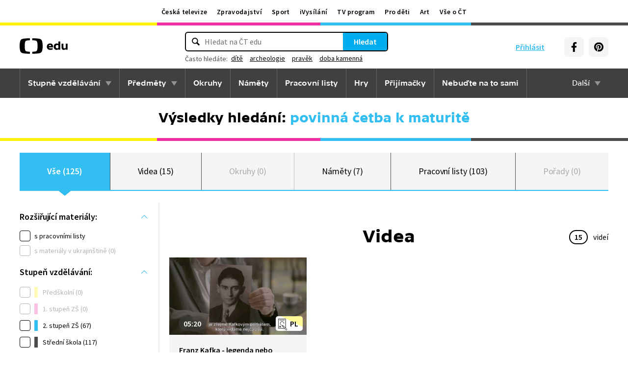

--- FILE ---
content_type: text/html; charset=utf-8
request_url: https://edu.ceskatelevize.cz/hledani?q=povinn%C3%A1+%C4%8Detba+k+maturit%C4%9B
body_size: 19177
content:
<!DOCTYPE html>
<html lang="cs">
    <head>
        <link rel="stylesheet" href="/dist/css/baseCSS.29beb8b0.css">
        <link rel="preload" href="/dist/css/front.d46e6b0e.css" as="style" onload="this.onload=null;this.rel='stylesheet'">

        <link rel="dns-prefetch" href="//ctfs.ceskatelevize.cz">

        <title id="snippet--title">Výsledky vyhledávání: povinná četba k maturitě - ČT edu - Česká televize</title>

            <meta charset="utf-8">
            <meta name="viewport" content="width=device-width, initial-scale=1">
            <meta name="description" content="Prozkoumejte videa na ČT edu">
            <meta name="keywords" content="">
            <meta name="google-site-verification" content="Cua4TZddBzw3EwpZ53kmd-uO8QVNPWp5d73LEHOUm3A">
            <meta name="facebook-domain-verification" content="j5x7n5tbrf19v25ldp8krwraip47fl">
            <meta name="msapplication-config" content="none"/>
                <meta property="og:site_name" content="ČT edu"/>
                <meta property="og:type" content="website"/>
                <meta property="og:locale" content="cs_CZ"/>
                <meta property="og:title" content="Výsledky vyhledávání: povinná četba k maturitě - ČT edu - Česká televize"/>
                <meta property="og:description" content="Prozkoumejte videa na ČT edu"/>
                <meta property="og:url" content="https://edu.ceskatelevize.cz/hledani?q=povinn%C3%A1%20%C4%8Detba%20k%20maturit%C4%9B"/>
                <meta property="og:image" content="https://edu.ceskatelevize.cz/img/og/edu.png"/>

        <link rel="manifest" href="/site.webmanifest">
        <link rel="icon" type="image/png" sizes="72x72" href="/icon/icon-72x72.png">

<link rel="canonical" href="https://edu.ceskatelevize.cz/hledani?q=povinn%C3%A1+%C4%8Detba+k+maturit%C4%9B" />
        <!-- css - start -->
            <noscript>
                <link rel="stylesheet" href="/dist/css/front.d46e6b0e.css">
            </noscript>
        <!-- css - end -->

        <!-- icons - start -->
            <script src="/dist/js/iconSpriteLoader.e13ed81a.js"></script>
            <script>
                // Load sprite immediately for better performance
                (function() {
                    if (document.readyState === 'loading') {
                        document.addEventListener('DOMContentLoaded', function() {
                            loadSprite();
                        });
                    } else {
                        loadSprite();
                    }
                })();
            </script>
            <style>body>svg{display:none}</style>
        <!-- icons - end -->

        <!-- scripts start -->
            <script defer src="https://ctfs.ceskatelevize.cz/static/v6/common.js"></script>
            <script defer src="https://ctfs.ceskatelevize.cz/static/v6/footer.js"></script>
        <!-- scripts end -->

        <!-- cookie bar - start -->
            <script defer async="" src="https://ctfs.ceskatelevize.cz/static/scripts/cmp/v2.1/cmp.js" type="text/javascript"></script>
            <script defer type="text/javascript">
                window.ctGetConsentStatus = Promise.race([new Promise((resolve) => {
                    window.ctSetConsentStatus = resolve;
                }), new Promise((_, reject) => {
                    setTimeout(() => reject(new Error("Consent status unavailable")), 10000)
                })]);
            </script>
        <!-- cookie bar - end -->

        <!-- analytics - start -->

<script defer type="text/javascript">

    var gemius_identifier = 'ndBFzbsYmaq4YzaFmYdUkcbi74GwdcLgqw7WeaewPDT.D7';
    var gemius_init_timeout = 10000;
    // lines below shouldn't be edited
    function gemius_pending(i) { window[i] = window[i] || function() {var x = window[i+'_pdata'] = window[i+'_pdata'] || []; x[x.length]=arguments;};}; gemius_pending('gemius_hit'); gemius_pending('gemius_event'); gemius_pending('gemius_init'); gemius_pending('pp_gemius_hit'); gemius_pending('pp_gemius_event'); gemius_pending('pp_gemius_init');

    const loadGemius = () => {
        (function(d,t) {try {var gt=d.createElement(t),s=d.getElementsByTagName(t)[0],l='http'+((location.protocol=='https:')?'s':''); gt.setAttribute('async','async');gt.setAttribute('defer','defer'); gt.src=l+'://spir.hit.gemius.pl/xgemius.js'; s.parentNode.insertBefore(gt,s);} catch (e) {}})(document,'script');
    };

    window.ctOnCookieConsentChanged = ({ analytics }) => {
        window.gemius_init({ consent: analytics });
    };

    if (window.ctGetConsentStatus) {
        void window.ctGetConsentStatus
            .then((data) => {
                if (data.consentInteraction) {
                    window.gemius_init({ consent: data.analytics });
                }
            })
            .finally(loadGemius);
    } else {
        loadGemius();
    }

</script>
<!-- Netmonitor - END -->

<!-- Google Tag Manager - events - START -->
<script>
    var dataLayer = dataLayer || [];
    dataLayer.push( {
                "page": { "section": "Edu" },
                "app": { "version": "1", "platform": "Web" }
            } )

    var events = [{"event":"Vysledky vyhledavani","Vyhledavany_vyraz":"povinná četba k maturitě","Pocet_vysledku_vyhledavani":125},{"event":"search_view","user":{"id":null,"logged":false,"status":"anonymous"},"page":{"title":"Výsledky vyhledávání: povinná četba k maturitě","type":"search","section":"Edu","category":[],"content":{"id":null,"title":"","type":null,"show":null}},"interaction":false,"_clear":true,"search":{"term":"povinná četba k maturitě","results":{"count":{"total":125,"collections":7,"games":0,"shows":0,"subjects":0,"supercollections":0,"topics":0,"videos":15,"worksheets":103}},"filter":[[],""]},"personalized":false}];

    events.forEach(function (event) {
        dataLayer.push(event);
    });
</script>
<!-- Google Tag Manager - events - END -->

<!-- Google Tag Manager V2 - START -->
<script defer>
    dataLayer.push({
        "app": {
            "version": "1.0.0", // Označení stávajícího buildu/deploye
            "platform": "Web"
        }
    });
    (function (w, d, s, l, i) {
        w[l] = w[l] || [];
        w[l].push({
            'gtm.start': new Date().getTime(),
            event: 'gtm.js'
        });
        var f = d.getElementsByTagName(s)[0],
            j = d.createElement(s),
            dl = l != 'dataLayer' ? '&l=' + l : '';
        j.async = true;
        j.src = 'https://www.googletagmanager.com/gtm.js?id=' + i + dl;
        f.parentNode.insertBefore(j, f);
    })(window, document, 'script', 'dataLayer', 'GTM-WR543Z2');
</script>
<!-- Google Tag Manager V2 - END -->
        <!-- analytics - end -->

    </head>

    <body class="" data-tracking-area="unknown-area">
        <!-- analytics body - start -->
<!-- Google Tag Manager V2 - START -->
<noscript>
    <iframe src="https://www.googletagmanager.com/ns.html?id=GTM-WR543Z2" height="0" width="0" style="display:none;visibility:hidden"></iframe>
</noscript>
<!-- Google Tag Manager V2 - END -->
        <!-- analytics body - end -->

        <div id="snippet--flashes">
        </div>


            <header>
<section class="global-header-wrap container-wrap">
    <div class="global-header container">
        <nav id="ctMenu" class="nav nav--global nav--horizontal">
            <a class="nav-item" href="https://www.ceskatelevize.cz/" title="Česká televize">Česká televize</a>
            <a class="nav-item" href="https://ct24.ceskatelevize.cz/" title="Zpravodajství">Zpravodajství</a>
            <a class="nav-item" href="https://sport.ceskatelevize.cz/" title="Sport">Sport</a>
            <a class="nav-item" href="https://www.ceskatelevize.cz/ivysilani/" title="iVysílání">iVysílání</a>
            <a class="nav-item" href="https://www.ceskatelevize.cz/tv-program/" title="TV program">TV program</a>
            <a class="nav-item" href="https://decko.ceskatelevize.cz/" title="Pro děti">Pro děti</a>
            <a class="nav-item" href="https://art.ceskatelevize.cz/" title="Art">Art</a>
            <a class="nav-item" href="https://www.ceskatelevize.cz/vse-o-ct/" title="Vše o ČT">Vše o ČT</a>
        </nav>

        <a id="ctMenuToggle" class="ct-menu-toggle" title="Toggle menu" href="javascript:void(0);">
            <edu-icon class="ei--md ct-menu-toggle--hamburger">hamburger</edu-icon>
            <edu-icon class="ei--md ct-menu-toggle--cross">cross</edu-icon>
            <span class="ct-menu-toggle-title">portály České televize</span>
        </a>
    </div>
</section>
<section class="edu-header-wrap">
<div class="edu-header-top__wrap container-wrap">
    <div class="edu-header-top__container container">
        <div class="edu-header-top__elements">
<div class="edu-header-top__element edu-header-top__element--logo">
    <a href="/" class="edu-header-top__logo" title="ČT edu">
        <svg class="edu-header-top__logo__icon" xmlns="http://www.w3.org/2000/svg" width="98" height="32" viewBox="0 0 312 101" fill="none">
            <path fill-rule="evenodd" clip-rule="evenodd" d="M198.682 75.6955C204.121 75.6955 209.932 74.5767 214.924 72.7867L213.881 64.0603C209.112 65.1791 204.791 65.9249 200.991 65.9249C194.882 65.9249 190.56 63.9112 189.07 59.0632H216.34C219.022 47.0551 213.434 33.9282 197.788 33.9282C184.004 33.9282 176.628 43.1767 176.628 54.8118C176.628 69.4304 186.761 75.6955 198.682 75.6955ZM204.642 50.1891H189.219C190.486 46.0124 193.466 42.8799 197.787 42.8799C201.736 42.8799 204.568 45.1174 204.642 50.1891ZM239.37 75.6964C243.467 75.6964 247.714 74.2047 251.142 71.2959L251.887 74.5776H263.286V21.0259H251.142V36.6887C247.64 34.7495 244.064 33.9291 240.04 33.9291C230.876 33.9291 221.265 40.8654 221.265 54.8127C221.265 68.8346 230.205 75.6964 239.37 75.6964ZM243.765 65.7778C238.624 65.7778 234.08 62.2724 234.08 54.8139C234.08 47.3554 238.624 43.9246 243.765 43.9246C246.15 43.9246 248.832 44.6704 251.141 46.2367V63.3911C248.832 64.9574 246.15 65.7778 243.765 65.7778ZM285.646 75.6975C290.637 75.6975 295.108 74.0567 298.982 71.297L299.727 74.5788H311.201V35.049H298.982V63.3911C296.449 64.8828 293.469 65.7778 290.786 65.7778C287.136 65.7778 284.155 63.9132 284.155 58.6177V35.049H272.011V58.6177C272.011 70.8495 278.12 75.6975 285.646 75.6975Z" fill="black"></path>
            <path fill-rule="evenodd" clip-rule="evenodd" d="M147.731 73.2926C149.118 65.0979 149.526 56.3816 149.526 50.4622C149.526 44.5409 149.118 35.8264 147.731 27.6317C144.402 7.95949 139.279 3.51232 111.821 1.31722C101.845 0.526768 91.0465 0.138664 82.284 -0.000198364V12.9496C86.436 13.0974 91.0733 13.3751 95.4198 13.838C110.731 15.4705 113.586 18.7801 115.436 33.4533C116.208 39.5686 116.44 46.0524 116.44 50.4729C116.44 54.8755 116.208 61.3736 115.436 67.4693C113.586 82.1353 110.731 85.4485 95.4198 87.081C91.0733 87.5474 86.436 87.8252 82.284 87.9729V100.93C91.0465 100.789 101.845 100.398 111.821 99.6054C139.279 97.4156 144.402 92.9631 147.731 73.2926ZM67.2458 -0.000100804C58.4833 0.138762 47.683 0.528646 37.7054 1.31732C10.2489 3.51241 5.12623 7.95958 1.79498 27.6318C0.406815 35.8265 0 44.541 0 50.4623C0 56.3817 0.406815 65.098 1.79498 73.2927C5.12623 92.9632 10.2489 97.4157 37.7054 99.6054C47.683 100.399 58.4833 100.789 67.2458 100.93V87.973C63.0903 87.8253 58.4547 87.5475 54.1029 87.0811C38.7973 85.4486 35.9389 82.1354 34.0868 67.4694C33.3142 61.3737 33.0859 54.8756 33.0859 50.473C33.0859 46.0525 33.3142 39.5687 34.0868 33.4534C35.9389 18.7802 38.7973 15.4706 54.1029 13.8381C58.4547 13.3752 63.0903 13.0975 67.2458 12.9497V-0.000100804Z" fill="black"></path>
        </svg>
    </a>
</div>
<div class="edu-header-top__element edu-header-top__element--buttons">
    <div class="edu-header-top__buttons">

<div class="edu-header-top__buttons__login" id="tutorialSignUp" data-sign-up="">
    <span class="ct-edu-user-menu-toggle-wrap">
        <a href="/prihlaseni" class="ct-edu-user-menu-toggle">
    <edu-icon class="ct-edu-user-menu-toggle--open-icon">login</edu-icon>
    <edu-icon class="ct-edu-user-menu-toggle--close-icon">cross</edu-icon>
        </a>
    </span>

    <a href="/prihlaseni" class="edu-header-top__buttons__login__item" title="Přihlásit">
        <edu-icon class="ei--md">login</edu-icon>
        <span>Přihlásit</span>
    </a>


</div>


<div class="edu-header-top__buttons__menu">
      <span class="ct-edu-menu-toggle" id="ctEduMenuToggle">
        <edu-icon class="fa-bars ei--lg">hamburger</edu-icon>
        <edu-icon class="fa-xmark ei--lg">cross</edu-icon>
        MENU
      </span>
</div>
<div class="edu-header-top__buttons__socials">
    <a
        class="button button--grey edu-header-top__buttons__socials__item"
        href="https://www.facebook.com/CTedu/"
        target="_blank"
        title="Facebook"
    >
        <svg
            class="svg-inline--fa fa-facebook-f fa-w-20 button-ico"
            aria-hidden="true"
            focusable="false"
            data-prefix="fab"
            data-icon="facebook-f"
            role="img"
            xmlns="http://www.w3.org/2000/svg"
            viewBox="0 0 320 512"
        >
            <path
                fill="currentColor"
                d="M279.14 288l14.22-92.66h-88.91v-60.13c0-25.35 12.42-50.06 52.24-50.06h40.42V6.26S260.43 0 225.36 0c-73.22 0-121.08 44.38-121.08 124.72v70.62H22.89V288h81.39v224h100.17V288z"
            ></path>
        </svg>
    </a>
    <a
        class="button button--grey edu-header-top__buttons__socials__item"
        href="https://cz.pinterest.com/ctedu0101/"
        target="_blank"
        title="Pinterest"
    >
        <svg
            class="svg-inline--fa fa-pinterest fa-w-20 button-ico"
            aria-hidden="true"
            focusable="false"
            data-prefix="fab"
            data-icon="pinterest"
            role="img"
            xmlns="http://www.w3.org/2000/svg"
            viewBox="0 0 21 21"
        >
            <g clip-path="url(#clip0_5688_15205)">
                <path d="M10.9811 0.483887C5.45371 0.483887 0.972229 4.96537 0.972229 10.4928C0.972229 14.7343 3.60778 18.3594 7.33075 19.8172C7.24038 19.0261 7.1663 17.8069 7.36334 16.9431C7.54408 16.1609 8.53371 11.9683 8.53371 11.9683C8.53371 11.9683 8.23741 11.3668 8.23741 10.4854C8.23741 9.09278 9.04482 8.05574 10.0493 8.05574C10.9056 8.05574 11.3174 8.6987 11.3174 9.46463C11.3174 10.3209 10.7737 11.6068 10.4848 12.8009C10.2463 13.798 10.987 14.6128 11.9678 14.6128C13.747 14.6128 15.1145 12.7343 15.1145 10.0335C15.1145 7.63648 13.393 5.96389 10.9293 5.96389C8.0789 5.96389 6.40778 8.09722 6.40778 10.3046C6.40778 11.1609 6.73667 12.0839 7.14853 12.5861C7.23149 12.6854 7.2389 12.7757 7.21371 12.875C7.13964 13.1876 6.9663 13.872 6.93371 14.0113C6.89223 14.192 6.78556 14.2335 6.59593 14.1431C5.34408 13.558 4.56186 11.7372 4.56186 10.2631C4.56186 7.10759 6.85223 4.20833 11.1767 4.20833C14.6448 4.20833 17.347 6.67944 17.347 9.99055C17.347 13.3017 15.1722 16.2172 12.1574 16.2172C11.1441 16.2172 10.1885 15.6898 9.86704 15.0646C9.86704 15.0646 9.36482 16.9757 9.24038 17.4454C9.01816 18.318 8.40778 19.4054 7.99593 20.0735C8.93519 20.3624 9.92334 20.518 10.9619 20.518C16.4893 20.518 20.9707 16.0365 20.9707 10.5091C20.9885 4.96537 16.507 0.483887 10.9811 0.483887Z"
                      fill="currentColor"></path>
            </g>
            <defs>
                <clipPath id="clip0_5688_15205">
                    <rect width="20" height="20.0326" fill="white" transform="translate(0.972229 0.483887)"></rect>
                </clipPath>
            </defs>
        </svg>
    </a>
</div>
    </div>
</div>

<div
    class="edu-header-top__element edu-header-top__element--search"
    data-url-autocomplete="/api/v1/autocomplete"
    data-url-results="/hledani"
    data-q="povinná četba k maturitě"
    data-keywords="[&#123;&quot;keyword&quot;:&#123;&quot;__type&quot;:&quot;keyword&quot;,&quot;id&quot;:&quot;dd5859a8-c124-44a0-82e7-de4e83063c3e&quot;,&quot;slug&quot;:&quot;dite&quot;,&quot;title&quot;:&quot;d\u00edt\u011b&quot;},&quot;videos&quot;:22,&quot;articles&quot;:1},&#123;&quot;keyword&quot;:&#123;&quot;__type&quot;:&quot;keyword&quot;,&quot;id&quot;:&quot;bca950ae-977b-4f94-85c9-91c21568ffb3&quot;,&quot;slug&quot;:&quot;archeologie&quot;,&quot;title&quot;:&quot;archeologie&quot;},&quot;videos&quot;:73,&quot;articles&quot;:7},&#123;&quot;keyword&quot;:&#123;&quot;__type&quot;:&quot;keyword&quot;,&quot;id&quot;:&quot;a816a5ec-269c-458a-b85e-197d83ecba22&quot;,&quot;slug&quot;:&quot;pravek&quot;,&quot;title&quot;:&quot;prav\u011bk&quot;},&quot;videos&quot;:58,&quot;articles&quot;:5},&#123;&quot;keyword&quot;:&#123;&quot;__type&quot;:&quot;keyword&quot;,&quot;id&quot;:&quot;397d4f70-05cc-450f-b5d8-4267c4f02c8a&quot;,&quot;slug&quot;:&quot;doba-kamenna&quot;,&quot;title&quot;:&quot;doba kamenn\u00e1&quot;},&quot;videos&quot;:22,&quot;articles&quot;:3}]"
    
>
    <div class="edu-header-top__search">
        <div class="edu-header-top__search__form__wrap">
            <form id="searchForm" class="edu-header-top__search__form" action="/hledani">
                <input
                    class="edu-header-top__search__form__input"
                    placeholder="Hledat na ČT edu"
                    type="text"
                />
                <button class="edu-header-top__search__form__button" title="Hledat" type="submit">
                    Hledat
                </button>
            </form>

            <div class="edu-header-top__search__frequently_searched__wrap">
                <div class="edu-header-top__search__frequently_searched">
                    <h3 class="edu-header-top__search__frequently_searched__title">Často hledáte:</h3>
                    <div class="edu-header-top__search__frequently_searched__items">
                            <a
                                class="edu-header-top__search__frequently_searched__item"
                                href=""
                                title="dítě"
                            >
                                dítě
                            </a>
                            <a
                                class="edu-header-top__search__frequently_searched__item"
                                href=""
                                title="archeologie"
                            >
                                archeologie
                            </a>
                            <a
                                class="edu-header-top__search__frequently_searched__item"
                                href=""
                                title="pravěk"
                            >
                                pravěk
                            </a>
                            <a
                                class="edu-header-top__search__frequently_searched__item"
                                href=""
                                title="doba kamenná"
                            >
                                doba kamenná
                            </a>
                    </div>
                </div>
            </div>

            <div class="edu-header-top__search__suggest"></div>

            <div class="edu-header-top__search__hint">
                <div class="edu-header-top__search__hint__section ">
                    <h3 class="edu-header-top__search__hint__item edu-header-top__search__hint__item--title">
                        Zadávejte, prosím, hledané výrazy s diakritikou.
                    </h3>
                </div>
            </div>
        </div>
    </div>
</div>
        </div>
    </div>
</div>

<div class="edu-header-bottom-wrap container-wrap container-wrap--dark-grey">
    <div class="edu-header container">
        <nav id="ctEduMenu" class="nav nav--main nav--horizontal">
            <div class="nav--left">
                <div class="nav-item-wrap">
                    <div class="nav-dropdown nav-dropdown--educational-stages">
                        <a href="/stupne-vzdelavani" class="nav-item" title="Stupně vzdělávání">
                            Stupně vzdělávání
                        </a>
                        <div class="nav-dropdown-content-wrap">
                            <div class="nav-dropdown-content">
                                    <a href="/stupen-vzdelani/predskolni" class="nav-dropdown-item preschool"
                                       title="Předškolní"
                                    >
                                        Předškolní
                                    </a>
                                    <a href="/stupen-vzdelani/1-stupen-zs" class="nav-dropdown-item elementary-school"
                                       title="1. stupeň ZŠ"
                                    >
                                        1. stupeň ZŠ
                                    </a>
                                    <a href="/stupen-vzdelani/2-stupen-zs" class="nav-dropdown-item middle-school"
                                       title="2. stupeň ZŠ"
                                    >
                                        2. stupeň ZŠ
                                    </a>
                                    <a href="/stupen-vzdelani/stredni-skola" class="nav-dropdown-item high-school"
                                       title="Střední škola"
                                    >
                                        Střední škola
                                    </a>
                            </div>
                        </div>
                    </div>
                </div>

                <div class="nav-item-wrap">
                    <div class="nav-dropdown nav-dropdown--subjects">
                        <a href="/predmety" class="nav-item" title="Předměty">
                            Předměty
                        </a>
                        <div class="nav-dropdown-content-wrap">
                            <div class="nav-dropdown-content">
                                <div class="nav-dropdown-section-wrap">
                                    <h3 class="nav-dropdown-section-title"><span>Školní</span></h3>
                                    <div class="nav-dropdown-section">
                                            <a href="/predmet/anglicky-jazyk" class="nav-dropdown-item edu-stage edu-stage--p-e-m-h"
                                               title="Anglický jazyk">Anglický jazyk</a>
                                            <a href="/predmet/biologie" class="nav-dropdown-item edu-stage edu-stage--h"
                                               title="Biologie">Biologie</a>
                                            <a href="/predmet/cestina-pro-cizince" class="nav-dropdown-item edu-stage edu-stage--p-e-m-h"
                                               title="Čeština jako druhý jazyk">Čeština jako druhý jazyk</a>
                                            <a href="/predmet/chemie" class="nav-dropdown-item edu-stage edu-stage--m-h"
                                               title="Chemie">Chemie</a>
                                            <a href="/predmet/cj-a-literatura" class="nav-dropdown-item edu-stage edu-stage--e-m-h"
                                               title="ČJ a literatura">ČJ a literatura</a>
                                            <a href="/predmet/clovek-a-spolecnost" class="nav-dropdown-item edu-stage edu-stage--m-h"
                                               title="Člověk a společnost">Člověk a společnost</a>
                                            <a href="/predmet/clovek-a-svet-prace" class="nav-dropdown-item edu-stage edu-stage--e-m"
                                               title="Člověk a svět práce">Člověk a svět práce</a>
                                            <a href="/predmet/dejepis" class="nav-dropdown-item edu-stage edu-stage--m-h"
                                               title="Dějepis">Dějepis</a>
                                            <a href="/predmet/ekologie" class="nav-dropdown-item edu-stage edu-stage--m-h"
                                               title="Ekologie">Ekologie</a>
                                            <a href="/predmet/filosofie" class="nav-dropdown-item edu-stage edu-stage--h"
                                               title="Filosofie">Filosofie</a>
                                            <a href="/predmet/francouzsky-jazyk" class="nav-dropdown-item edu-stage edu-stage--p-e-m"
                                               title="Francouzský jazyk">Francouzský jazyk</a>
                                            <a href="/predmet/fyzika" class="nav-dropdown-item edu-stage edu-stage--m-h"
                                               title="Fyzika">Fyzika</a>
                                            <a href="/predmet/globalni-rozvojove-vzdelavani" class="nav-dropdown-item edu-stage edu-stage--e-m-h"
                                               title="Globální rozvojové vzdělávání">Globální rozvojové vzdělávání</a>
                                            <a href="/predmet/hudebni-vychova" class="nav-dropdown-item edu-stage edu-stage--e-m-h"
                                               title="Hudební výchova">Hudební výchova</a>
                                            <a href="/predmet/ict" class="nav-dropdown-item edu-stage edu-stage--e-m-h"
                                               title="Informatika">Informatika</a>
                                            <a href="/predmet/matematika" class="nav-dropdown-item edu-stage edu-stage--e-m-h"
                                               title="Matematika">Matematika</a>
                                            <a href="/predmet/medialni-vychova" class="nav-dropdown-item edu-stage edu-stage--e-m-h"
                                               title="Mediální výchova">Mediální výchova</a>
                                            <a href="/predmet/nemecky-jazyk" class="nav-dropdown-item edu-stage edu-stage--p-e-m-h"
                                               title="Německý jazyk">Německý jazyk</a>
                                            <a href="/predmet/o-vzdelavani" class="nav-dropdown-item edu-stage edu-stage--p-e-m-h"
                                               title="O vzdělávání">O vzdělávání</a>
                                            <a href="/predmet/pravo-a-politologie" class="nav-dropdown-item edu-stage edu-stage--h"
                                               title="Právo a politologie">Právo a politologie</a>
                                            <a href="/predmet/prirodopis" class="nav-dropdown-item edu-stage edu-stage--m"
                                               title="Přírodopis">Přírodopis</a>
                                            <a href="/predmet/prirodoveda-vlastiveda" class="nav-dropdown-item edu-stage edu-stage--e"
                                               title="Přírodověda Vlastivěda">Přírodověda Vlastivěda</a>
                                            <a href="/predmet/prvouka" class="nav-dropdown-item edu-stage edu-stage--e"
                                               title="Prvouka">Prvouka</a>
                                            <a href="/predmet/psychologie-a-sociologie" class="nav-dropdown-item edu-stage edu-stage--h"
                                               title="Psychologie a sociologie">Psychologie a sociologie</a>
                                            <a href="/predmet/umeni-a-kultura" class="nav-dropdown-item edu-stage edu-stage--h"
                                               title="Umění a kultura">Umění a kultura</a>
                                            <a href="/predmet/veda-a-technika" class="nav-dropdown-item edu-stage edu-stage--m-h"
                                               title="Věda a technika">Věda a technika</a>
                                            <a href="/predmet/vychova-ke-zdravi" class="nav-dropdown-item edu-stage edu-stage--e-m-h"
                                               title="Výchova ke zdraví">Výchova ke zdraví</a>
                                            <a href="/predmet/vytvarna-vychova" class="nav-dropdown-item edu-stage edu-stage--e-m"
                                               title="Výtvarná výchova">Výtvarná výchova</a>
                                            <a href="/predmet/zemepis" class="nav-dropdown-item edu-stage edu-stage--m-h"
                                               title="Zeměpis">Zeměpis</a>
                                    </div>
                                </div>
                                <div class="nav-dropdown-section-wrap">
                                    <h3 class="nav-dropdown-section-title"><span>Předškolní</span></h3>
                                    <div class="nav-dropdown-section">
                                            <a href="/predmet/dopravni-vychova-a-bezpeci" class="nav-dropdown-item edu-stage edu-stage--p"
                                               title="Dopravní výchova a bezpečí">Dopravní výchova a bezpečí</a>
                                            <a href="/predmet/hudebni-a-pohybove-aktivity" class="nav-dropdown-item edu-stage edu-stage--p"
                                               title="Hudební a pohybové činnosti">Hudební a pohybové činnosti</a>
                                            <a href="/predmet/lidske-telo-a-zdravi" class="nav-dropdown-item edu-stage edu-stage--p"
                                               title="Já, moje tělo, zdraví a bezpečí">Já, moje tělo, zdraví a bezpečí</a>
                                            <a href="/predmet/komunikace-a-socializace" class="nav-dropdown-item edu-stage edu-stage--p"
                                               title="Komunikace a vztahy">Komunikace a vztahy</a>
                                            <a href="/predmet/logopedicka-prevence-a-smyslove-hry" class="nav-dropdown-item edu-stage edu-stage--p"
                                               title="Logopedie">Logopedie</a>
                                            <a href="/predmet/pamet-a-logicke-hry" class="nav-dropdown-item edu-stage edu-stage--p"
                                               title="Myšlenkové operace">Myšlenkové operace</a>
                                            <a href="/predmet/pohadky-a-pribehy" class="nav-dropdown-item edu-stage edu-stage--p"
                                               title="Pohádky a příběhy">Pohádky a příběhy</a>
                                            <a href="/predmet/poznavani-ceske-republiky" class="nav-dropdown-item edu-stage edu-stage--p"
                                               title="Poznávání České republiky">Poznávání České republiky</a>
                                            <a href="/predmet/priroda" class="nav-dropdown-item edu-stage edu-stage--p"
                                               title="Příroda">Příroda</a>
                                            <a href="/predmet/dle-rocnich-obdobi-a-svatku" class="nav-dropdown-item edu-stage edu-stage--p"
                                               title="Roční období a svátky">Roční období a svátky</a>
                                            <a href="/predmet/poznavani-sveta" class="nav-dropdown-item edu-stage edu-stage--p"
                                               title="Svět kolem nás">Svět kolem nás</a>
                                            <a href="/predmet/vytvarne-aktivity" class="nav-dropdown-item edu-stage edu-stage--p"
                                               title="Výtvarné a pracovní činnosti">Výtvarné a pracovní činnosti</a>
                                    </div>
                                </div>
                            </div>
                        </div>
                    </div>
                </div>

                <div class="nav-item-wrap">
                    <a href="/okruhy" class="nav-item" title="Okruhy">
                        Okruhy
                    </a>
                </div>

                <div class="nav-item-wrap">
                    <a href="/namety" class="nav-item" title="Náměty do výuky">
                        Náměty
                    </a>
                </div>

                <div class="nav-item-wrap">
                    <a href="/pracovni-listy" class="nav-item" title="Pracovní listy">
                        Pracovní listy
                    </a>
                </div>

                <div class="nav-item-wrap">
                    <a href="/hry" class="nav-item" title="Hry">
                        Hry
                    </a>
                </div>

                <div class="nav-item-wrap">
                    <a href="/prijimacky" class="nav-item" title="Přijímačky">
                        Přijímačky
                    </a>
                </div>

                <div class="nav-item-wrap">
                        <a href="/nebudte-na-to-sami" class="nav-item" title="Nebuďte na to sami">
                            <span>Nebuďte na to sami</span>
                        </a>
                </div>

            </div>

            <div class="nav--right">
                <div class="nav-item-wrap">
                    <div class="nav-dropdown nav-dropdown--about-edu">
                        <span class="nav-item">Další</span>
                        <div class="nav-dropdown-content-wrap">
                            <div class="nav-dropdown-content">
                                <a href="/clanky" class="nav-dropdown-item"
                                   title="Články">Články</a>
                                <a href="/souteze" class="nav-dropdown-item"
                                   title="Soutěže">Soutěže</a>
                                <a href="/skolni-televize" class="nav-dropdown-item"
                                   title="Školní televize">Školní televize</a>
                                <a href="/pro-zaky-z-ukrajiny" class="nav-dropdown-item"
                                   title="Pro žáky z UA">Pro žáky z UA</a>
                                <a href="/ct-edu-startuje" class="nav-dropdown-item"
                                   title="O ČT edu">O ČT edu</a>
                                <a href="/tipy-pro-rodice-a-ucitele" class="nav-dropdown-item"
                                   title="Tipy pro rodiče a učitele">Tipy pro rodiče a učitele</a>
                            </div>
                        </div>
                    </div>
                </div>
            </div>
        </nav>
    </div>
</div>

</section>

<section class="page-title-wrap container-wrap page-title-wrap--collection">
    <div id="snippet--heading">

      <div class="page-title container ">

            <h1 class="page-title-heading page-title-heading--search-result">
                <span>Výsledky hledání:</span> povinná četba k maturitě
            </h1>

      </div>
    </div>
</section>
            </header>



        <main class="filters-wrap container-wrap edu-searching-page edu-stage edu-stage--p-e-m-h edu-stage--top">
            <header class="container tabs__container">
<div id="snippet--snippetTabs">

<section class="tabs__wrap">
    <div class="tabs__items">

<div class="tabs__item tabs__item--active">
    <a href="/hledani?q=povinn%C3%A1+%C4%8Detba+k+maturit%C4%9B&amp;do=changeTab" class="tabs__item__link" title="Vše">
        Vše (125)
    </a>
</div>

<div class="tabs__item">
    <a href="/hledani?tab=videa&amp;q=povinn%C3%A1+%C4%8Detba+k+maturit%C4%9B&amp;do=changeTab" class="tabs__item__link" title="Videa">
        Videa (15)
    </a>
</div>

<div class="tabs__item tabs__item--disabled">
    <span class="tabs__item__link">
        Okruhy (0)
    </span>
</div>

<div class="tabs__item">
    <a href="/hledani?tab=namety&amp;q=povinn%C3%A1+%C4%8Detba+k+maturit%C4%9B&amp;do=changeTab" class="tabs__item__link" title="Náměty">
        Náměty (7)
    </a>
</div>

<div class="tabs__item">
    <a href="/hledani?tab=pracovni-listy&amp;q=povinn%C3%A1+%C4%8Detba+k+maturit%C4%9B&amp;do=changeTab" class="tabs__item__link" title="Pracovní listy">
        Pracovní listy (103)
    </a>
</div>

<div class="tabs__item tabs__item--disabled">
    <span class="tabs__item__link">
        Pořady (0)
    </span>
</div>
    </div>
</section>
</div>
            </header>


<section class="filters">
    <div class="container filters__wrap filters-left">
        <div id="snippet--snippetFilters">

            <section id="snippet--filtersSection" class="filters-cols__wrap filters-cols__wrap--search-results">


<div class="filters-cols__mobile-button">
    <button
            data-default-text="Filtrovat "
            data-active-text="Skrýt filtry">
            Filtrovat 
    </button>
</div>

<script>
    document.addEventListener("DOMContentLoaded", function () {
        const button = document.querySelector(".filters-cols__mobile-button button");
        const section = document.querySelector(".filters-cols__wrap");

        if (button && section) {
            const defaultText = button.dataset.defaultText;
            const activeText = button.dataset.activeText;

            button.addEventListener("click", function () {
                const isVisible = section.classList.toggle("filters-cols__wrap__visible");
                button.textContent = isVisible ? activeText : defaultText;
            });
        }
    });
</script>


<div class="filters-col filter-col__extension-materials filters-col__opened">
    <h4 class="filters-col__title">
        Rozšiřující materiály:
    </h4>
    <div class="filters-col__items__wrap">
        <div class="filters-col__item">


<div class="filter-checkbox__wrap">
  <label for="filter-checkbox-materialy--1">
      <input type="checkbox" id="filter-checkbox-materialy--1" name="materialy" class="filter-checkbox" value="1" data-q="materialy"  >
      <span class="filter-checkbox-label">
          s pracovními listy
      </span>
  </label>
</div>


<div class="filter-checkbox__wrap filter-checkbox__disabled">
  <label for="filter-checkbox-labels--materialy-v-ukrajinstine">
      <input type="checkbox" id="filter-checkbox-labels--materialy-v-ukrajinstine" name="labels" class="filter-checkbox" value="materialy-v-ukrajinstine" data-q="zanr"  disabled>
      <span class="filter-checkbox-label">
          s materiály v ukrajinštině (0)
      </span>
  </label>
</div>
        </div>
    </div>
</div>

<div class="filters-col filter-col__topics filters-col__opened">
    <h4 class="filters-col__title">
        Stupeň vzdělávání:
    </h4>
    <div class="filters-col__items__wrap">
        <div class="filters-col__item">

<div class="filter-checkbox__wrap filter-checkbox__disabled">
  <label for="filter-checkbox-grades--predskolni">
      <input type="checkbox" id="filter-checkbox-grades--predskolni" name="grades" class="filter-checkbox" value="predskolni" data-q="stupen"  disabled>
      <span class="filter-checkbox-label">
          <span class="grade-label grade-label__p"></span>
          Předškolní (0)
      </span>
  </label>
</div>
        </div>
        <div class="filters-col__item">

<div class="filter-checkbox__wrap filter-checkbox__disabled">
  <label for="filter-checkbox-grades--1-stupen-zs">
      <input type="checkbox" id="filter-checkbox-grades--1-stupen-zs" name="grades" class="filter-checkbox" value="1-stupen-zs" data-q="stupen"  disabled>
      <span class="filter-checkbox-label">
          <span class="grade-label grade-label__e"></span>
          1. stupeň ZŠ (0)
      </span>
  </label>
</div>
        </div>
        <div class="filters-col__item">

<div class="filter-checkbox__wrap">
  <label for="filter-checkbox-grades--2-stupen-zs">
      <input type="checkbox" id="filter-checkbox-grades--2-stupen-zs" name="grades" class="filter-checkbox" value="2-stupen-zs" data-q="stupen"  >
      <span class="filter-checkbox-label">
          <span class="grade-label grade-label__m"></span>
          2. stupeň ZŠ (67)
      </span>
  </label>
</div>
        </div>
        <div class="filters-col__item">

<div class="filter-checkbox__wrap">
  <label for="filter-checkbox-grades--stredni-skola">
      <input type="checkbox" id="filter-checkbox-grades--stredni-skola" name="grades" class="filter-checkbox" value="stredni-skola" data-q="stupen"  >
      <span class="filter-checkbox-label">
          <span class="grade-label grade-label__h"></span>
          Střední škola (117)
      </span>
  </label>
</div>
        </div>
    </div>
</div>

<div class="filters-col filter-col__topics filters-col__opened">
    <h4 class="filters-col__title">
        Předměty:
    </h4>
    <div class="filters-col__items__wrap">
        <div class="filters-col__item">

<div class="filter-checkbox__wrap">
  <label for="filter-checkbox-subjects--cj-a-literatura">
      <input type="checkbox" id="filter-checkbox-subjects--cj-a-literatura" name="subjects" class="filter-checkbox" value="cj-a-literatura" data-q="predmet"  >
      <span class="filter-checkbox-label">
          ČJ a literatura (125)
      </span>
  </label>
</div>
        </div>
        <div class="filters-col__item">

<div class="filter-checkbox__wrap">
  <label for="filter-checkbox-subjects--dejepis">
      <input type="checkbox" id="filter-checkbox-subjects--dejepis" name="subjects" class="filter-checkbox" value="dejepis" data-q="predmet"  >
      <span class="filter-checkbox-label">
          Dějepis (4)
      </span>
  </label>
</div>
        </div>
    </div>
</div>

<div class="filters-col filter-col__topics">
    <h4 class="filters-col__title">
        Témata:
    </h4>
    <div class="filters-col__items__wrap">
        <div class="filters-col__item">

<div class="filter-checkbox__wrap">
  <label for="filter-checkbox-topics--ceska-literatura">
      <input type="checkbox" id="filter-checkbox-topics--ceska-literatura" name="topics" class="filter-checkbox" value="ceska-literatura" data-q="tema"  >
      <span class="filter-checkbox-label">
          Česká literatura (8)
      </span>
  </label>
</div>
        </div>
        <div class="filters-col__item">

<div class="filter-checkbox__wrap">
  <label for="filter-checkbox-topics--cteni">
      <input type="checkbox" id="filter-checkbox-topics--cteni" name="topics" class="filter-checkbox" value="cteni" data-q="tema"  >
      <span class="filter-checkbox-label">
          Čtení (6)
      </span>
  </label>
</div>
        </div>
        <div class="filters-col__item">

<div class="filter-checkbox__wrap">
  <label for="filter-checkbox-topics--literarni-smer">
      <input type="checkbox" id="filter-checkbox-topics--literarni-smer" name="topics" class="filter-checkbox" value="literarni-smer" data-q="tema"  >
      <span class="filter-checkbox-label">
          Literární směr (1)
      </span>
  </label>
</div>
        </div>
        <div class="filters-col__item">

<div class="filter-checkbox__wrap">
  <label for="filter-checkbox-topics--svetova-literatura">
      <input type="checkbox" id="filter-checkbox-topics--svetova-literatura" name="topics" class="filter-checkbox" value="svetova-literatura" data-q="tema"  >
      <span class="filter-checkbox-label">
          Světová literatura (9)
      </span>
  </label>
</div>
        </div>
    </div>
</div>
            </section>
        </div>

        <section id="snippet--snippetResults" class="filters-result__wrap filters-result__wrap--search-results">

<div id="snippet--snippetActiveFilters">

</div>

            <div class="filters-search-results__wrap">

<section class="search-result search-result--white">
    <header id="snippet--snippetSearchResultHeader" class="search-result__header">
        <div class="search-result__header__left"></div>

        <h2 class="page-title-heading">Videa</h2>

        <div class="search-result__header__right search-result__info">
                    <span class="bedge">15</span>
                    <span>videí</span>
        </div>
    </header>


    <section class="search-list-video">
        <div class="search-list-video__wrap " id="snippet--snippetLists" data-ajax-append>
<div class="list-item__video">
    <a href="/video/17137-franz-kafka-legenda-nebo-mytus"
       data-gtm-tracking-click="&#123;&quot;typeItem&quot;:&quot;video&quot;,&quot;id&quot;:&quot;5b9afc9c-2c2c-4bad-854b-5d53e46774e0&quot;,&quot;title&quot;:&quot;Franz Kafka - legenda nebo m\u00fdtus?&quot;}"
    >
        <div class="list-item__video-img__wrap">
            <div class="list-item__video-tags__wrap">
            </div>
            <div class="list-item__video-icons__wrap">
                <div class="list-item__video-icons__icon list-item__video-icons__icon__has-worksheets">
                    <span>PL</span>
                </div>
            </div>

            <picture>
                <source srcset="/storage/video/400/17137-franz-kafka-legenda-nebo-mytus.jpg" media="(min-width: 100px)" type="image/webp"/>
                <img src="/storage/video/400/17137-franz-kafka-legenda-nebo-mytus.jpg" alt="Franz Kafka - legenda nebo mýtus?" loading="lazy" />
            </picture>
        </div>
        <div class="list-item__video-content__wrap">
            <div class="list-item__video-timebedge">05:20</div>
            <h2>Franz Kafka - legenda nebo mýtus?</h2>
            <p class="list-item__video-description">Video pojednává o&nbsp;faktu, že jsme si Franze Kafku utvořili k&nbsp;obrazu svému. Vzhled i&nbsp;povaha Franze Kafky byla postupně přizpůsobena, aby vše zapadalo do&nbsp;mýtu o&nbsp;Kafkovi. Víme, jaký doopravdy byl? A&nbsp;jak doopravdy vypadal?</p>
            <div class="grade-status-bar">
                <span class="grade-status-bar__item grade-status-bar__item--middle-school"></span>
                <span class="grade-status-bar__item grade-status-bar__item--high-school"></span>
            </div>
        </div>
    </a>

    <div
        data-favorite-small=""
        data-favorite-big="" class="favorite-list-button__wrap favorite-list-button__small popup-absolute jsx-favorite-popup"
        style="width: auto;"
        data-user="false"
        data-full="false"
        data-button=""
        data-favorite="false"
        data-cbutton=""
        data-cicon=""
        data-login="https://edu.ceskatelevize.cz/registrace"
        data-lists="https://edu.ceskatelevize.cz/muj-ucet/oblibene"
        data-sync="https://edu.ceskatelevize.cz/muj-ucet/oblibene/zmena?item=5b9afc9c-2c2c-4bad-854b-5d53e46774e0&amp;itemType=video"
        data-position="bottom right"
    ></div>
</div>
<div class="list-item__video">
    <a href="/video/15339-v-hlavni-roli-maturita-romeo-a-julie"
       data-gtm-tracking-click="&#123;&quot;typeItem&quot;:&quot;video&quot;,&quot;id&quot;:&quot;06a790f1-fa07-4f9a-b681-f052063bb56c&quot;,&quot;title&quot;:&quot;V hlavn\u00ed roli: Maturita! \u2013 Romeo a Julie&quot;}"
    >
        <div class="list-item__video-img__wrap">
            <div class="list-item__video-tags__wrap">
            </div>
            <div class="list-item__video-icons__wrap">
                <div class="list-item__video-icons__icon list-item__video-icons__icon__has-worksheets">
                    <span>PL</span>
                </div>
            </div>

            <picture>
                <source srcset="/storage/video/400/15339-v-hlavni-roli-maturita-romeo-a-julie.jpg" media="(min-width: 100px)" type="image/webp"/>
                <img src="/storage/video/400/15339-v-hlavni-roli-maturita-romeo-a-julie.jpg" alt="V hlavní roli: Maturita! – Romeo a Julie" loading="lazy" />
            </picture>
        </div>
        <div class="list-item__video-content__wrap">
            <div class="list-item__video-timebedge">15:31</div>
            <h2>V hlavní roli: Maturita! – Romeo a Julie</h2>
            <p class="list-item__video-description">
,,Dva rody vznešené a&nbsp;mocné stejně,
v překrásné Veroně, kam vás teď zvem, 
krev krví znovu smáčí beznadějně, 
starou zášť živí novým plamenem."

Nejslavnější Shakespearova tragédie o&nbsp;nešťastné lásce v&nbsp;rozeštvaném světě dvou znepřátelených rodů. Jak charakterizovat u&nbsp;maturity slavné dílo? Pomůže vám seriál V&nbsp;hlavní roli: Maturita! </p>
            <div class="grade-status-bar">
                <span class="grade-status-bar__item grade-status-bar__item--high-school"></span>
            </div>
        </div>
    </a>

    <div
        data-favorite-small=""
        data-favorite-big="" class="favorite-list-button__wrap favorite-list-button__small popup-absolute jsx-favorite-popup"
        style="width: auto;"
        data-user="false"
        data-full="false"
        data-button=""
        data-favorite="false"
        data-cbutton=""
        data-cicon=""
        data-login="https://edu.ceskatelevize.cz/registrace"
        data-lists="https://edu.ceskatelevize.cz/muj-ucet/oblibene"
        data-sync="https://edu.ceskatelevize.cz/muj-ucet/oblibene/zmena?item=06a790f1-fa07-4f9a-b681-f052063bb56c&amp;itemType=video"
        data-position="bottom right"
    ></div>
</div>
<div class="list-item__video">
    <a href="/video/17464-mel-max-brod-pravo-vydat-dilo-franze-kafky"
       data-gtm-tracking-click="&#123;&quot;typeItem&quot;:&quot;video&quot;,&quot;id&quot;:&quot;33a680b0-fc48-4543-b34d-3650180b9259&quot;,&quot;title&quot;:&quot;M\u011bl Max Brod pr\u00e1vo vydat d\u00edlo Franze Kafky?&quot;}"
    >
        <div class="list-item__video-img__wrap">
            <div class="list-item__video-tags__wrap">
            </div>
            <div class="list-item__video-icons__wrap">
                <div class="list-item__video-icons__icon list-item__video-icons__icon__has-worksheets">
                    <span>PL</span>
                </div>
            </div>

            <picture>
                <source srcset="/storage/video/400/17464-mel-max-brod-pravo-vydat-dilo-franze-kafky.jpg" media="(min-width: 100px)" type="image/webp"/>
                <img src="/storage/video/400/17464-mel-max-brod-pravo-vydat-dilo-franze-kafky.jpg" alt="Měl Max Brod právo vydat dílo Franze Kafky?" loading="lazy" />
            </picture>
        </div>
        <div class="list-item__video-content__wrap">
            <div class="list-item__video-timebedge">04:53</div>
            <h2>Měl Max Brod právo vydat dílo Franze Kafky?</h2>
            <p class="list-item__video-description">Video je úryvkem ze&nbsp;seriálu Kafka, kde se prolínají dvě časová pásma. V&nbsp;jednom je rozhovor se starým Maxem Brodem, který mluví o&nbsp;tom, zda měl nebo neměl právo vydat dílo Franze Kafky, i&nbsp;přesto že ho Kafka výslovně žádal, aby celé jeho dílo spálil.</p>
            <div class="grade-status-bar">
                <span class="grade-status-bar__item grade-status-bar__item--high-school"></span>
            </div>
        </div>
    </a>

    <div
        data-favorite-small=""
        data-favorite-big="" class="favorite-list-button__wrap favorite-list-button__small popup-absolute jsx-favorite-popup"
        style="width: auto;"
        data-user="false"
        data-full="false"
        data-button=""
        data-favorite="false"
        data-cbutton=""
        data-cicon=""
        data-login="https://edu.ceskatelevize.cz/registrace"
        data-lists="https://edu.ceskatelevize.cz/muj-ucet/oblibene"
        data-sync="https://edu.ceskatelevize.cz/muj-ucet/oblibene/zmena?item=33a680b0-fc48-4543-b34d-3650180b9259&amp;itemType=video"
        data-position="bottom right"
    ></div>
</div>
<div class="list-item__video">
    <a href="/video/15335-v-hlavni-roli-maturita-revizor"
       data-gtm-tracking-click="&#123;&quot;typeItem&quot;:&quot;video&quot;,&quot;id&quot;:&quot;3bbffa50-aa75-42d1-8412-ed57ae79be85&quot;,&quot;title&quot;:&quot;V hlavn\u00ed roli: Maturita! - Revizor&quot;}"
    >
        <div class="list-item__video-img__wrap">
            <div class="list-item__video-tags__wrap">
            </div>
            <div class="list-item__video-icons__wrap">
                <div class="list-item__video-icons__icon list-item__video-icons__icon__has-worksheets">
                    <span>PL</span>
                </div>
            </div>

            <picture>
                <source srcset="/storage/video/400/15335-v-hlavni-roli-maturita-revizor.jpg" media="(min-width: 100px)" type="image/webp"/>
                <img src="/storage/video/400/15335-v-hlavni-roli-maturita-revizor.jpg" alt="V hlavní roli: Maturita! - Revizor" loading="lazy" />
            </picture>
        </div>
        <div class="list-item__video-content__wrap">
            <div class="list-item__video-timebedge">08:22</div>
            <h2>V hlavní roli: Maturita! - Revizor</h2>
            <p class="list-item__video-description">
„Pánové, jsme tu všichni? Je zle! Jede k&nbsp;nám revizor! Revizor z&nbsp;Petěrburgu. Inkognito!" 

Satirická komedie ruského klasika se baví hloupostí a&nbsp;nevzdělaností úředníků v&nbsp;provinčním ruském městečku, kteří naletí falešnému "revizorovi" Chlestakovovi. Ten nestydatě využívá jejich zkorumpovanost, úplatkářství a&nbsp;podlézavost. </p>
            <div class="grade-status-bar">
                <span class="grade-status-bar__item grade-status-bar__item--high-school"></span>
            </div>
        </div>
    </a>

    <div
        data-favorite-small=""
        data-favorite-big="" class="favorite-list-button__wrap favorite-list-button__small popup-absolute jsx-favorite-popup"
        style="width: auto;"
        data-user="false"
        data-full="false"
        data-button=""
        data-favorite="false"
        data-cbutton=""
        data-cicon=""
        data-login="https://edu.ceskatelevize.cz/registrace"
        data-lists="https://edu.ceskatelevize.cz/muj-ucet/oblibene"
        data-sync="https://edu.ceskatelevize.cz/muj-ucet/oblibene/zmena?item=3bbffa50-aa75-42d1-8412-ed57ae79be85&amp;itemType=video"
        data-position="bottom right"
    ></div>
</div>
<div class="list-item__video">
    <a href="/video/15336-v-hlavni-roli-maturita-vojna-a-mir"
       data-gtm-tracking-click="&#123;&quot;typeItem&quot;:&quot;video&quot;,&quot;id&quot;:&quot;e379e43d-5aaf-49f3-b80b-33d525934341&quot;,&quot;title&quot;:&quot;V hlavn\u00ed roli: Maturita! - Vojna a m\u00edr&quot;}"
    >
        <div class="list-item__video-img__wrap">
            <div class="list-item__video-tags__wrap">
            </div>
            <div class="list-item__video-icons__wrap">
                <div class="list-item__video-icons__icon list-item__video-icons__icon__has-worksheets">
                    <span>PL</span>
                </div>
            </div>

            <picture>
                <source srcset="/storage/video/400/15336-v-hlavni-roli-maturita-vojna-a-mir.jpg" media="(min-width: 100px)" type="image/webp"/>
                <img src="/storage/video/400/15336-v-hlavni-roli-maturita-vojna-a-mir.jpg" alt="V hlavní roli: Maturita! - Vojna a mír" loading="lazy" />
            </picture>
        </div>
        <div class="list-item__video-content__wrap">
            <div class="list-item__video-timebedge">14:00</div>
            <h2>V hlavní roli: Maturita! - Vojna a mír</h2>
            <p class="list-item__video-description">
,,Upozorňuji vás předem, neřeknete-li mi, že je to&nbsp;válka, a&nbsp;dovolíte-li si omlouvat všechny ty hanebné a&nbsp;ukrutné činy toho Antikrista (opravdu věřím, že je Antikrist) – nechci vás už znát, nejste už můj přítel, nejste už můj věrný otrok, jak říkáte. Nu, buďte vítán, buďte vítán."

Rozmařilá aristokratická společnost a&nbsp;její deziluze ve&nbsp;válečném šílenství, hledání pravdy a&nbsp;smyslu života, ztráta ideálů i&nbsp;nevinnosti. To&nbsp;vše je epos Vojna a&nbsp;mír slavného romanopisce Lva Nikolajeviče Tolstého. Jak charakterizovat dílo u&nbsp;maturity? Pomůže vám seriál V&nbsp;hlavní roli: Maturita! </p>
            <div class="grade-status-bar">
                <span class="grade-status-bar__item grade-status-bar__item--high-school"></span>
            </div>
        </div>
    </a>

    <div
        data-favorite-small=""
        data-favorite-big="" class="favorite-list-button__wrap favorite-list-button__small popup-absolute jsx-favorite-popup"
        style="width: auto;"
        data-user="false"
        data-full="false"
        data-button=""
        data-favorite="false"
        data-cbutton=""
        data-cicon=""
        data-login="https://edu.ceskatelevize.cz/registrace"
        data-lists="https://edu.ceskatelevize.cz/muj-ucet/oblibene"
        data-sync="https://edu.ceskatelevize.cz/muj-ucet/oblibene/zmena?item=e379e43d-5aaf-49f3-b80b-33d525934341&amp;itemType=video"
        data-position="bottom right"
    ></div>
</div>
<div class="list-item__video">
    <a href="/video/17437-kdo-to-byl-frantisek-gellner"
       data-gtm-tracking-click="&#123;&quot;typeItem&quot;:&quot;video&quot;,&quot;id&quot;:&quot;c1cff369-18e5-492a-a882-6f3f2c7f89e7&quot;,&quot;title&quot;:&quot;Kdo to byl Franti\u0161ek Gellner?&quot;}"
    >
        <div class="list-item__video-img__wrap">
            <div class="list-item__video-tags__wrap">
            <span class="list-item__video-tag">
                Čtenářská gramotnost
            </span>
            </div>
            <div class="list-item__video-icons__wrap">
                <div class="list-item__video-icons__icon list-item__video-icons__icon__has-worksheets">
                    <span>PL</span>
                </div>
            </div>

            <picture>
                <source srcset="/storage/video/400/17437-kdo-to-byl-frantisek-gellner.jpg" media="(min-width: 100px)" type="image/webp"/>
                <img src="/storage/video/400/17437-kdo-to-byl-frantisek-gellner.jpg" alt="Kdo to byl František Gellner?" loading="lazy" />
            </picture>
        </div>
        <div class="list-item__video-content__wrap">
            <div class="list-item__video-timebedge">01:21</div>
            <h2>Kdo to byl František Gellner?</h2>
            <p class="list-item__video-description">Ukázka pojednává stručně o&nbsp;tom, kdo to&nbsp;byl František Gellner, jaká je jeho poezie, pro&nbsp;koho byl inspirací. Na&nbsp;začátku videa čte Tomáš Klus jednu sloku z&nbsp;básně Po&nbsp;nás ať přijde potopa ze&nbsp;stejnojmenné sbírky.</p>
            <div class="grade-status-bar">
                <span class="grade-status-bar__item grade-status-bar__item--high-school"></span>
            </div>
        </div>
    </a>

    <div
        data-favorite-small=""
        data-favorite-big="" class="favorite-list-button__wrap favorite-list-button__small popup-absolute jsx-favorite-popup"
        style="width: auto;"
        data-user="false"
        data-full="false"
        data-button=""
        data-favorite="false"
        data-cbutton=""
        data-cicon=""
        data-login="https://edu.ceskatelevize.cz/registrace"
        data-lists="https://edu.ceskatelevize.cz/muj-ucet/oblibene"
        data-sync="https://edu.ceskatelevize.cz/muj-ucet/oblibene/zmena?item=c1cff369-18e5-492a-a882-6f3f2c7f89e7&amp;itemType=video"
        data-position="bottom right"
    ></div>
</div>
        </div>


        <a href="/hledani?tab=videa&amp;q=povinn%C3%A1+%C4%8Detba+k+maturit%C4%9B&amp;do=changeTab" class="button mt-20"
        >
            Zobrazit vše
        </a>
    </section>
</section>




<section class="search-result search-result--white">
    <header id="snippet--snippetSearchResultHeader" class="search-result__header">
        <div class="search-result__header__left"></div>

        <h2 class="page-title-heading">Náměty k výuce</h2>

        <div class="search-result__header__right search-result__info">
                    <span class="bedge">7</span>
                    <span>námětů</span>
        </div>
    </header>


    <section class="search-list-collection">
        <div class="search-list-collection__wrap " id="snippet--snippetLists" data-ajax-append>

<div class="list-item__collection">
    <a href="/namet/slavime-svatky-s-listopadovymi-autory"
       data-gtm-tracking-click="&#123;&quot;typeItem&quot;:&quot;namet&quot;,&quot;id&quot;:&quot;31075474-7d1e-46dc-ab80-930826551a72&quot;,&quot;title&quot;:&quot;Slav\u00edme sv\u00e1tky s listopadov\u00fdmi autory&quot;}"
    >
        <picture>
            <source srcset="/storage/collection/carousel-2/200/slavime-svatky-s-listopadovymi-autory.webp" media="(min-width: 100px)" type="image/webp">
            <img src="/storage/collection/carousel-2/200/slavime-svatky-s-listopadovymi-autory.png" alt="Slavíme s listopadovými autory" loading="lazy" />
        </picture>

        <div class="list-item__collection-wrap">
            <h2>Slavíme s listopadovými autory</h2>
            <div class="grade-status-bar">
                <div class="grade-status-bar__item grade-status-bar__item--middle-school"></div>
                <div class="grade-status-bar__item grade-status-bar__item--high-school"></div>
            </div>

            <div class="list-item__collection-bedge">
                <span class="bedge bedge--video">14</span>
                <span class="bedge bedge--worksheet">14</span>
            </div>

            <div class="list-item__collection-button__wrap">
                <span class="button button--black">Více o námětu</span>
            </div>
        </div>
    </a>


    <div
        data-favorite-small=""
        data-favorite-big="" class="favorite-list-button__wrap favorite-list-button__small popup-absolute jsx-favorite-popup"
        style="width: auto;"
        data-user="false"
        data-full="false"
        data-button=""
        data-favorite="false"
        data-cbutton=""
        data-cicon=""
        data-login="https://edu.ceskatelevize.cz/registrace"
        data-lists="https://edu.ceskatelevize.cz/muj-ucet/oblibene"
        data-sync="https://edu.ceskatelevize.cz/muj-ucet/oblibene/zmena?item=31075474-7d1e-46dc-ab80-930826551a72&amp;itemType=article"
        data-position="bottom right"
    ></div>
</div>

<div class="list-item__collection">
    <a href="/namet/franz-kafka"
       data-gtm-tracking-click="&#123;&quot;typeItem&quot;:&quot;namet&quot;,&quot;id&quot;:&quot;4bd78227-fc2e-44d5-b549-aa67d598a7ed&quot;,&quot;title&quot;:&quot;Franz Kafka&quot;}"
    >
        <picture>
            <source srcset="/storage/collection/carousel-2/200/franz-kafka.webp" media="(min-width: 100px)" type="image/webp">
            <img src="/storage/collection/carousel-2/200/franz-kafka.png" alt="Franz Kafka" loading="lazy" />
        </picture>

        <div class="list-item__collection-wrap">
            <h2>Franz Kafka</h2>
            <div class="grade-status-bar">
                <div class="grade-status-bar__item grade-status-bar__item--middle-school"></div>
                <div class="grade-status-bar__item grade-status-bar__item--high-school"></div>
            </div>

            <div class="list-item__collection-bedge">
                <span class="bedge bedge--video">25</span>
                <span class="bedge bedge--worksheet">7</span>
            </div>

            <div class="list-item__collection-button__wrap">
                <span class="button button--black">Více o námětu</span>
            </div>
        </div>
    </a>


    <div
        data-favorite-small=""
        data-favorite-big="" class="favorite-list-button__wrap favorite-list-button__small popup-absolute jsx-favorite-popup"
        style="width: auto;"
        data-user="false"
        data-full="false"
        data-button=""
        data-favorite="false"
        data-cbutton=""
        data-cicon=""
        data-login="https://edu.ceskatelevize.cz/registrace"
        data-lists="https://edu.ceskatelevize.cz/muj-ucet/oblibene"
        data-sync="https://edu.ceskatelevize.cz/muj-ucet/oblibene/zmena?item=4bd78227-fc2e-44d5-b549-aa67d598a7ed&amp;itemType=article"
        data-position="bottom right"
    ></div>
</div>

<div class="list-item__collection">
    <a href="/namet/josef-skvorecky"
       data-gtm-tracking-click="&#123;&quot;typeItem&quot;:&quot;namet&quot;,&quot;id&quot;:&quot;38d5448c-3a7f-4b6f-a094-5b3ec5bf86cf&quot;,&quot;title&quot;:&quot;Josef \u0160kvoreck\u00fd&quot;}"
    >
        <picture>
            <source srcset="/storage/collection/carousel-2/200/josef-skvorecky.webp" media="(min-width: 100px)" type="image/webp">
            <img src="/storage/collection/carousel-2/200/josef-skvorecky.png" alt="Josef Škvorecký" loading="lazy" />
        </picture>

        <div class="list-item__collection-wrap">
            <h2>Josef Škvorecký</h2>
            <div class="grade-status-bar">
                <div class="grade-status-bar__item grade-status-bar__item--high-school"></div>
            </div>

            <div class="list-item__collection-bedge">
                <span class="bedge bedge--video">13</span>
                <span class="bedge bedge--worksheet">14</span>
            </div>

            <div class="list-item__collection-button__wrap">
                <span class="button button--black">Více o námětu</span>
            </div>
        </div>
    </a>


    <div
        data-favorite-small=""
        data-favorite-big="" class="favorite-list-button__wrap favorite-list-button__small popup-absolute jsx-favorite-popup"
        style="width: auto;"
        data-user="false"
        data-full="false"
        data-button=""
        data-favorite="false"
        data-cbutton=""
        data-cicon=""
        data-login="https://edu.ceskatelevize.cz/registrace"
        data-lists="https://edu.ceskatelevize.cz/muj-ucet/oblibene"
        data-sync="https://edu.ceskatelevize.cz/muj-ucet/oblibene/zmena?item=38d5448c-3a7f-4b6f-a094-5b3ec5bf86cf&amp;itemType=article"
        data-position="bottom right"
    ></div>
</div>

<div class="list-item__collection">
    <a href="/namet/cteme-havla"
       data-gtm-tracking-click="&#123;&quot;typeItem&quot;:&quot;namet&quot;,&quot;id&quot;:&quot;91992871-b1bf-4c56-b131-8aec92217e7c&quot;,&quot;title&quot;:&quot;\u010cteme V\u00e1clava Havla&quot;}"
    >
        <picture>
            <source srcset="/storage/collection/carousel-2/200/cteme-havla.webp" media="(min-width: 100px)" type="image/webp">
            <img src="/storage/collection/carousel-2/200/cteme-havla.png" alt="Čteme Václava Havla" loading="lazy" />
        </picture>

        <div class="list-item__collection-wrap">
            <h2>Čteme Václava Havla</h2>
            <div class="grade-status-bar">
                <div class="grade-status-bar__item grade-status-bar__item--middle-school"></div>
                <div class="grade-status-bar__item grade-status-bar__item--high-school"></div>
            </div>

            <div class="list-item__collection-bedge">
                <span class="bedge bedge--video">18</span>
                <span class="bedge bedge--worksheet">36</span>
            </div>

            <div class="list-item__collection-button__wrap">
                <span class="button button--black">Více o námětu</span>
            </div>
        </div>
    </a>


    <div
        data-favorite-small=""
        data-favorite-big="" class="favorite-list-button__wrap favorite-list-button__small popup-absolute jsx-favorite-popup"
        style="width: auto;"
        data-user="false"
        data-full="false"
        data-button=""
        data-favorite="false"
        data-cbutton=""
        data-cicon=""
        data-login="https://edu.ceskatelevize.cz/registrace"
        data-lists="https://edu.ceskatelevize.cz/muj-ucet/oblibene"
        data-sync="https://edu.ceskatelevize.cz/muj-ucet/oblibene/zmena?item=91992871-b1bf-4c56-b131-8aec92217e7c&amp;itemType=article"
        data-position="bottom right"
    ></div>
</div>

<div class="list-item__collection">
    <a href="/namet/maturita-mdp"
       data-gtm-tracking-click="&#123;&quot;typeItem&quot;:&quot;namet&quot;,&quot;id&quot;:&quot;343e2964-e64a-4ef9-a313-415108625c0b&quot;,&quot;title&quot;:&quot;Maturitn\u00ed \u010detba v pod\u00e1n\u00ed M\u011bstsk\u00fdch divadel pra\u017esk\u00fdch&quot;}"
    >
        <picture>
            <source srcset="/storage/collection/carousel-2/200/maturita-mdp.webp" media="(min-width: 100px)" type="image/webp">
            <img src="/storage/collection/carousel-2/200/maturita-mdp.png" alt="Jak na maturitní četbu" loading="lazy" />
        </picture>

        <div class="list-item__collection-wrap">
            <h2>Jak na maturitní četbu</h2>
            <div class="grade-status-bar">
                <div class="grade-status-bar__item grade-status-bar__item--high-school"></div>
            </div>

            <div class="list-item__collection-bedge">
                <span class="bedge bedge--video">10</span>
                <span class="bedge bedge--worksheet">14</span>
            </div>

            <div class="list-item__collection-button__wrap">
                <span class="button button--black">Více o námětu</span>
            </div>
        </div>
    </a>


    <div
        data-favorite-small=""
        data-favorite-big="" class="favorite-list-button__wrap favorite-list-button__small popup-absolute jsx-favorite-popup"
        style="width: auto;"
        data-user="false"
        data-full="false"
        data-button=""
        data-favorite="false"
        data-cbutton=""
        data-cicon=""
        data-login="https://edu.ceskatelevize.cz/registrace"
        data-lists="https://edu.ceskatelevize.cz/muj-ucet/oblibene"
        data-sync="https://edu.ceskatelevize.cz/muj-ucet/oblibene/zmena?item=343e2964-e64a-4ef9-a313-415108625c0b&amp;itemType=article"
        data-position="bottom right"
    ></div>
</div>

<div class="list-item__collection">
    <a href="/namet/cojezoe"
       data-gtm-tracking-click="&#123;&quot;typeItem&quot;:&quot;namet&quot;,&quot;id&quot;:&quot;2d352f75-7aca-4163-8b6c-5e7c23b8c3ce&quot;,&quot;title&quot;:&quot;Jak oslnit u maturity s Cojezoe&quot;}"
    >
        <picture>
            <source srcset="/storage/collection/carousel-2/200/cojezoe.webp" media="(min-width: 100px)" type="image/webp">
            <img src="/storage/collection/carousel-2/200/cojezoe.png" alt="Jak oslnit u maturity s Cojezoe" loading="lazy" />
        </picture>

        <div class="list-item__collection-wrap">
            <h2>Jak oslnit u maturity s Cojezoe</h2>
            <div class="grade-status-bar">
                <div class="grade-status-bar__item grade-status-bar__item--high-school"></div>
            </div>

            <div class="list-item__collection-bedge">
                <span class="bedge bedge--video">10</span>
                <span class="bedge bedge--worksheet">10</span>
            </div>

            <div class="list-item__collection-button__wrap">
                <span class="button button--black">Více o námětu</span>
            </div>
        </div>
    </a>


    <div
        data-favorite-small=""
        data-favorite-big="" class="favorite-list-button__wrap favorite-list-button__small popup-absolute jsx-favorite-popup"
        style="width: auto;"
        data-user="false"
        data-full="false"
        data-button=""
        data-favorite="false"
        data-cbutton=""
        data-cicon=""
        data-login="https://edu.ceskatelevize.cz/registrace"
        data-lists="https://edu.ceskatelevize.cz/muj-ucet/oblibene"
        data-sync="https://edu.ceskatelevize.cz/muj-ucet/oblibene/zmena?item=2d352f75-7aca-4163-8b6c-5e7c23b8c3ce&amp;itemType=article"
        data-position="bottom right"
    ></div>
</div>
        </div>


        <a href="/hledani?tab=namety&amp;q=povinn%C3%A1+%C4%8Detba+k+maturit%C4%9B&amp;do=changeTab" class="button mt-20"
        >
            Zobrazit vše
        </a>
    </section>
</section>





<section class="search-result search-result--white">
    <header id="snippet--snippetSearchResultHeader" class="search-result__header">
        <div class="search-result__header__left"></div>

        <h2 class="page-title-heading">Pracovní listy</h2>

        <div class="search-result__header__right search-result__info">
                    <span class="bedge">103</span>
                    <span>pracovních listů</span>
        </div>
    </header>


    <section class="search-list-worksheet">
        <div class="search-list-worksheet__wrap " id="snippet--snippetLists" data-ajax-append>

<div class="list-item__worksheet edu-stage edu-stage--h">
    <div class="list-item__worksheet__txt__wrap">
        <div class="list-item__worksheet__txt">
            <h3>
                <a href="/pracovni-list/slavime-s-autory/CT_edu_PL_bohumil_hrabal.pdf" title="Seznamte se s Bohumilem Hrabalem"
                   data-gtm-tracking-click="&#123;&quot;typeItem&quot;:&quot;pracovni_list&quot;,&quot;id&quot;:&quot;03385a64-f68d-49f2-af93-1bf4b8da00e0&quot;,&quot;title&quot;:&quot;Seznamte se s Bohumilem Hrabalem&quot;}"
                >
                    Seznamte se s Bohumilem Hrabalem
                </a>
            </h3>
            Pracovní list slouží pro&nbsp;zpestření výuky literatury a&nbsp;je určený pro&nbsp;žáky středních škol. Seznamuje hravou formou s&nbsp;osobností Bohumila Hrabala, přináší žákům tipy na&nbsp;zfilmované adaptace jeho literárních děl a&nbsp;také nabízí výběr Hrabalových knih, které stojí za&nbsp;to&nbsp;si přečíst. 
        </div>

        <div class="list-item__worksheet__tags">
            <div class="list-item__worksheet__tags__col list-item__worksheet__tags__col-grades">
                <div class="list-item__worksheet__tags__col__item">
                    <span class="button button--tag button--tag--high-school" title="Stupeň: Střední škola">
                        Střední škola
                    </span>
                </div>
            </div>

            <div class="list-item__worksheet__tags__col list-item__worksheet__tags__col-subjects">
                <div class="list-item__worksheet__tags__col__item">
                    <span class="button button--tag" title="Předmět: ČJ a literatura">
                        ČJ a literatura
                    </span>
                </div>
            </div>

            <div class="list-item__worksheet__tags__col list-item__worksheet__tags__col-labels">
                <div class="list-item__worksheet__tags__col__item">
                    <span class="button button--tag" title="Štítek: Čtenářská gramotnost">
                        <img src="/img/icons/icon-label.svg" alt="Štítek" />
                        Čtenářská gramotnost
                    </span>
                </div>
            </div>
        </div>
    </div>

    <div class="list-item__worksheet__elements__wrap">
        <div class="list-item__worksheet__actions">
            <div class="list-item__worksheet__buttons">
                <a class="button button--icon button--black-transparent list-item__worksheet__buttons__button-download" href="/storage/worksheet/slavime-s-autory/CT_edu_PL_bohumil_hrabal.pdf" title="Stáhnout">
                    <edu-icon class="ei--lg">download</edu-icon>
                </a>
                <a href="/pracovni-list/slavime-s-autory/CT_edu_PL_bohumil_hrabal.pdf" class="button button--icon button--black-transparent" title="Náhled">
                    <edu-icon class="ei--lg">eye</edu-icon>
                </a>

    <div
        data-favorite-small=""
        data-favorite-big="" class="favorite-list-button__wrap favorite-list-button__small popup-absolute jsx-favorite-popup"
        style="width: auto;"
        data-user="false"
        data-full="true"
        data-button=""
        data-favorite="false"
        data-cbutton="button button--icon button--black-transparent"
        data-cicon=""
        data-login="https://edu.ceskatelevize.cz/registrace"
        data-lists="https://edu.ceskatelevize.cz/muj-ucet/oblibene"
        data-sync="https://edu.ceskatelevize.cz/muj-ucet/oblibene/zmena?item=03385a64-f68d-49f2-af93-1bf4b8da00e0&amp;itemType=worksheet"
        data-position="bottom right"
    ></div>
            </div>

        </div>

    </div>
</div>

<div class="list-item__worksheet edu-stage edu-stage--h">
    <div class="list-item__worksheet__txt__wrap">
        <div class="list-item__worksheet__txt">
            <h3>
                <a href="/pracovni-list/slavime-s-autory/CT_edu_PL_cteni_s_porozumenim_frantisek_gellner.pdf" title="Čteme s porozuměním Františka Gellnera"
                   data-gtm-tracking-click="&#123;&quot;typeItem&quot;:&quot;pracovni_list&quot;,&quot;id&quot;:&quot;0afba994-8d65-43de-b21e-71a4d35d0dd1&quot;,&quot;title&quot;:&quot;\u010cteme s porozum\u011bn\u00edm Franti\u0161ka Gellnera&quot;}"
                >
                    Čteme s porozuměním Františka Gellnera
                </a>
            </h3>
            Pracovní list je určený žákům středních škol a&nbsp;zaměřuje se na&nbsp;čtení s&nbsp;porozuměním. Úkolem žáků je odpovědět na&nbsp;otázky k&nbsp;interpretaci básně Františka Gellnera a&nbsp;označit v&nbsp;básni verše, které zobrazují Gellnera jako v&nbsp;té době zapřisáhlého anarchistu.

        </div>

        <div class="list-item__worksheet__tags">
            <div class="list-item__worksheet__tags__col list-item__worksheet__tags__col-grades">
                <div class="list-item__worksheet__tags__col__item">
                    <span class="button button--tag button--tag--high-school" title="Stupeň: Střední škola">
                        Střední škola
                    </span>
                </div>
            </div>

            <div class="list-item__worksheet__tags__col list-item__worksheet__tags__col-subjects">
                <div class="list-item__worksheet__tags__col__item">
                    <span class="button button--tag" title="Předmět: ČJ a literatura">
                        ČJ a literatura
                    </span>
                </div>
            </div>

            <div class="list-item__worksheet__tags__col list-item__worksheet__tags__col-labels">
                <div class="list-item__worksheet__tags__col__item">
                    <span class="button button--tag" title="Štítek: Čtenářská gramotnost">
                        <img src="/img/icons/icon-label.svg" alt="Štítek" />
                        Čtenářská gramotnost
                    </span>
                </div>
            </div>
        </div>
    </div>

    <div class="list-item__worksheet__elements__wrap">
        <div class="list-item__worksheet__actions">
            <div class="list-item__worksheet__buttons">
                <a class="button button--icon button--black-transparent list-item__worksheet__buttons__button-download" href="/storage/worksheet/slavime-s-autory/CT_edu_PL_cteni_s_porozumenim_frantisek_gellner.pdf" title="Stáhnout">
                    <edu-icon class="ei--lg">download</edu-icon>
                </a>
                <a href="/pracovni-list/slavime-s-autory/CT_edu_PL_cteni_s_porozumenim_frantisek_gellner.pdf" class="button button--icon button--black-transparent" title="Náhled">
                    <edu-icon class="ei--lg">eye</edu-icon>
                </a>

    <div
        data-favorite-small=""
        data-favorite-big="" class="favorite-list-button__wrap favorite-list-button__small popup-absolute jsx-favorite-popup"
        style="width: auto;"
        data-user="false"
        data-full="true"
        data-button=""
        data-favorite="false"
        data-cbutton="button button--icon button--black-transparent"
        data-cicon=""
        data-login="https://edu.ceskatelevize.cz/registrace"
        data-lists="https://edu.ceskatelevize.cz/muj-ucet/oblibene"
        data-sync="https://edu.ceskatelevize.cz/muj-ucet/oblibene/zmena?item=0afba994-8d65-43de-b21e-71a4d35d0dd1&amp;itemType=worksheet"
        data-position="bottom right"
    ></div>
            </div>

        </div>

    </div>
</div>

<div class="list-item__worksheet edu-stage edu-stage--h">
    <div class="list-item__worksheet__txt__wrap">
        <div class="list-item__worksheet__txt">
            <h3>
                <a href="/pracovni-list/mdp/romeo-a-julie.docx" title="Pracovní list: W. Shakespeare - Romeo a Julie"
                   data-gtm-tracking-click="&#123;&quot;typeItem&quot;:&quot;pracovni_list&quot;,&quot;id&quot;:&quot;18e6810d-46c6-40d1-9bc5-5a7fd97e7004&quot;,&quot;title&quot;:&quot;Pracovn\u00ed list: W. Shakespeare - Romeo a Julie&quot;}"
                >
                    Pracovní list: W. Shakespeare - Romeo a Julie
                </a>
            </h3>
            Pracovní list pro&nbsp;žáky středních škol je součástí kolekce V&nbsp;hlavní roli maturita, jejímž záměrem je nabídnout maturantům možnost připomenout si zásadní literární díla prostřednictvím dramatizací Městských divadel pražských.  
        </div>

        <div class="list-item__worksheet__tags">
            <div class="list-item__worksheet__tags__col list-item__worksheet__tags__col-grades">
                <div class="list-item__worksheet__tags__col__item">
                    <span class="button button--tag button--tag--high-school" title="Stupeň: Střední škola">
                        Střední škola
                    </span>
                </div>
            </div>

            <div class="list-item__worksheet__tags__col list-item__worksheet__tags__col-subjects">
                <div class="list-item__worksheet__tags__col__item">
                    <span class="button button--tag" title="Předmět: ČJ a literatura">
                        ČJ a literatura
                    </span>
                </div>
            </div>

            <div class="list-item__worksheet__tags__col list-item__worksheet__tags__col-labels">
            </div>
        </div>
    </div>

    <div class="list-item__worksheet__elements__wrap">
        <div class="list-item__worksheet__actions">
            <div class="list-item__worksheet__buttons">
                <a class="button button--icon button--black-transparent list-item__worksheet__buttons__button-download" href="/storage/worksheet/mdp/romeo-a-julie.docx" title="Stáhnout">
                    <edu-icon class="ei--lg">download</edu-icon>
                </a>
                <a href="/pracovni-list/mdp/romeo-a-julie.docx" class="button button--icon button--black-transparent" title="Náhled">
                    <edu-icon class="ei--lg">eye</edu-icon>
                </a>

    <div
        data-favorite-small=""
        data-favorite-big="" class="favorite-list-button__wrap favorite-list-button__small popup-absolute jsx-favorite-popup"
        style="width: auto;"
        data-user="false"
        data-full="true"
        data-button=""
        data-favorite="false"
        data-cbutton="button button--icon button--black-transparent"
        data-cicon=""
        data-login="https://edu.ceskatelevize.cz/registrace"
        data-lists="https://edu.ceskatelevize.cz/muj-ucet/oblibene"
        data-sync="https://edu.ceskatelevize.cz/muj-ucet/oblibene/zmena?item=18e6810d-46c6-40d1-9bc5-5a7fd97e7004&amp;itemType=worksheet"
        data-position="bottom right"
    ></div>
            </div>

        </div>

    </div>
</div>

<div class="list-item__worksheet edu-stage edu-stage--m">
    <div class="list-item__worksheet__txt__wrap">
        <div class="list-item__worksheet__txt">
            <h3>
                <a href="/pracovni-list/slavime-s-autory/cteni-s-porozumenim--karel-polacek--pro-zaky-zs-.pdf" title="Čtení s porozuměním: Karel Poláček - Bylo nás pět (pro žáky ZŠ)"
                   data-gtm-tracking-click="&#123;&quot;typeItem&quot;:&quot;pracovni_list&quot;,&quot;id&quot;:&quot;21efdfe7-1849-4169-a7de-009bd83392bc&quot;,&quot;title&quot;:&quot;\u010cten\u00ed s porozum\u011bn\u00edm: Karel Pol\u00e1\u010dek - Bylo n\u00e1s p\u011bt (pro \u017e\u00e1ky Z\u0160)&quot;}"
                >
                    Čtení s porozuměním: Karel Poláček - Bylo nás pět (pro žáky ZŠ)
                </a>
            </h3>
            Pracovní list se zaměřuje na&nbsp;čtení s&nbsp;porozuměním a&nbsp;je určený žákům základních škol. Úkolem je pracovat s&nbsp;ukázkou z&nbsp;knihy Bylo nás pět od&nbsp;Karla Poláčka. 
        </div>

        <div class="list-item__worksheet__tags">
            <div class="list-item__worksheet__tags__col list-item__worksheet__tags__col-grades">
                <div class="list-item__worksheet__tags__col__item">
                    <span class="button button--tag button--tag--middle-school" title="Stupeň: 2. stupeň ZŠ">
                        2. stupeň ZŠ
                    </span>
                </div>
            </div>

            <div class="list-item__worksheet__tags__col list-item__worksheet__tags__col-subjects">
                <div class="list-item__worksheet__tags__col__item">
                    <span class="button button--tag" title="Předmět: ČJ a literatura">
                        ČJ a literatura
                    </span>
                </div>
            </div>

            <div class="list-item__worksheet__tags__col list-item__worksheet__tags__col-labels">
                <div class="list-item__worksheet__tags__col__item">
                    <span class="button button--tag" title="Štítek: Čtenářská gramotnost">
                        <img src="/img/icons/icon-label.svg" alt="Štítek" />
                        Čtenářská gramotnost
                    </span>
                </div>
            </div>
        </div>
    </div>

    <div class="list-item__worksheet__elements__wrap">
        <div class="list-item__worksheet__actions">
            <div class="list-item__worksheet__buttons">
                <a class="button button--icon button--black-transparent list-item__worksheet__buttons__button-download" href="/storage/worksheet/slavime-s-autory/cteni-s-porozumenim--karel-polacek--pro-zaky-zs-.pdf" title="Stáhnout">
                    <edu-icon class="ei--lg">download</edu-icon>
                </a>
                <a href="/pracovni-list/slavime-s-autory/cteni-s-porozumenim--karel-polacek--pro-zaky-zs-.pdf" class="button button--icon button--black-transparent" title="Náhled">
                    <edu-icon class="ei--lg">eye</edu-icon>
                </a>

    <div
        data-favorite-small=""
        data-favorite-big="" class="favorite-list-button__wrap favorite-list-button__small popup-absolute jsx-favorite-popup"
        style="width: auto;"
        data-user="false"
        data-full="true"
        data-button=""
        data-favorite="false"
        data-cbutton="button button--icon button--black-transparent"
        data-cicon=""
        data-login="https://edu.ceskatelevize.cz/registrace"
        data-lists="https://edu.ceskatelevize.cz/muj-ucet/oblibene"
        data-sync="https://edu.ceskatelevize.cz/muj-ucet/oblibene/zmena?item=21efdfe7-1849-4169-a7de-009bd83392bc&amp;itemType=worksheet"
        data-position="bottom right"
    ></div>
            </div>

        </div>

    </div>
</div>
        </div>


        <a href="/hledani?tab=pracovni-listy&amp;q=povinn%C3%A1+%C4%8Detba+k+maturit%C4%9B&amp;do=changeTab" class="button mt-20"
        >
            Zobrazit vše
        </a>
    </section>
</section>
            </div>
        </section>
    </div>
</section>
        </main>


<div class="container-wrap container-wrap--content-width container-wrap--grey-gradient-top">
    <div class="container container--content-width">
        <div class="content-width__wrap">
            <div class="content-width__heading__wrap">
                <h4 class="content-width__heading">ČT edu nejsou pouze videa</h4>
            </div>

            <div class="content-width__items__wrap">
                <div class="content-width__items">
    <div class="content-width__item__wrap">
        <div class="content-width__item content-width__item--is-link">
            <div class="content-width__item__img">
                <img src="/img/content-width/ico-video.svg" alt="14 023 videí" loading="lazy"/>
            </div>
            <div class="content-width__item__counter">
                <p>14 023</p>
            </div>
            <div class="content-width__item__title">
                <h4>videí</h4>
            </div>
            <a href="/stupne-vzdelavani" class="content-width__item__link"></a>
        </div>
    </div>
    <div class="content-width__item__wrap">
        <div class="content-width__item content-width__item--is-link">
            <div class="content-width__item__img">
                <img src="/img/content-width/ico-collection.svg" alt="797 námětů do <br /> výuky" loading="lazy"/>
            </div>
            <div class="content-width__item__counter">
                <p>797</p>
            </div>
            <div class="content-width__item__title">
                <h4>námětů do <br /> výuky</h4>
            </div>
            <a href="/namety" class="content-width__item__link"></a>
        </div>
    </div>
    <div class="content-width__item__wrap">
        <div class="content-width__item content-width__item--is-link">
            <div class="content-width__item__img">
                <img src="/img/content-width/ico-worksheet.svg" alt="4 766 pracovních <br/> listů" loading="lazy"/>
            </div>
            <div class="content-width__item__counter">
                <p>4 766</p>
            </div>
            <div class="content-width__item__title">
                <h4>pracovních <br/> listů</h4>
            </div>
            <a href="/pracovni-listy" class="content-width__item__link"></a>
        </div>
    </div>
    <div class="content-width__item__wrap">
        <div class="content-width__item">
            <div class="content-width__item__img">
                <img src="/img/content-width/ico-show.svg" alt="1 359 pořadů" loading="lazy"/>
            </div>
            <div class="content-width__item__counter">
                <p>1 359</p>
            </div>
            <div class="content-width__item__title">
                <h4>pořadů</h4>
            </div>
        </div>
    </div>
    <div class="content-width__item__wrap">
        <div class="content-width__item content-width__item--is-link">
            <div class="content-width__item__img">
                <img src="/img/content-width/ico-game.svg" alt="68 edukativních <br/> her" loading="lazy"/>
            </div>
            <div class="content-width__item__counter">
                <p>68</p>
            </div>
            <div class="content-width__item__title">
                <h4>edukativních <br/> her</h4>
            </div>
            <a href="/hry" class="content-width__item__link"></a>
        </div>
    </div>
                </div>

                <div class="content-width__text">
                    <p>
                        Každý měsíc
                        <br />
                        přibývají na <span class="color__magenta">ČT edu</span>
                        <br />
                        <span class="color__cyan">
                          desítky nových
                          <br />
                          materiálů
                        </span>
                        pro
                        <br />
                        vaši výuku
                    </p>
                    <i class="content-width__text__grades"></i>
                </div>

            </div>
        </div>
    </div>
</div>



<section class="newsletter-wrap container-wrap">
    <div class="newsletter container">
        <h2 class="newsletter-heading heading">Novinky na e-mail</h2>
        <h3 class="newsletter-subheading subheading">Pošleme vám, co nového se děje ve světě edu. Nová videa, témata, funkce a další.</h3>

        <form action="/hledani?q=povinn%C3%A1+%C4%8Detba+k+maturit%C4%9B" method="post" class="form newsletter-form" novalidate="true" id="frm-newsletter-newsletterForm">
            <div class="form-input-wrap">
                <input type="email" name="email" placeholder="Zadejte váš e-mail" id="frm-newsletter-newsletterForm-email" required data-nette-rules='[{"op":":filled","msg":"Prosím vyplňte toto pole."},{"op":":email","msg":"Neplatný email. <span>Pokud se chcete přihlásit k odběru novinek, zadejte platný e-mail.</span>"}]' class="form-input form-input--email">
            </div>

            <input type="submit" name="_submit" value="Chci novinky" class="button button--magenta" onclick="event.preventDefault(); const email=this.form.elements['email'].value.trim(); if(email){window.location.href='/newsletter/registrace?email='+encodeURIComponent(email);}else{alert('Zadej prosím e-mail.');}">
        <input type="hidden" name="_token_" value="5ly4ckstzszvcglwrwnlyKr0a8rTG7woFPN6A="><input type="hidden" name="_do" value="newsletter-newsletterForm-submit"></form>


    <div id="snippet-newsletter-feedback">
        

        
    </div>

        <p class="newsletter-description">
            Novinky posíláme jednou za měsíc. Nebudeme vám posílat žádný spam. Vložením e-mailu souhlasíte se <a href="/registrace/souhlas" target="_blank">zpracováním osobních údajů</a>.
        </p>
    </div>
</section>

<footer class="ctg ctg-footer">
    <div class="ctg-row ctg-middle-xs">
        <div class="ctg-col-xs-6 ctg-col-header"><a title="Úvodní stránka České televize"
                                                    href="https://www.ceskatelevize.cz/"><img aria-hidden="true"
                                                                                              src="https://ctfs.ceskatelevize.cz/static/assets/images/Ceska_televize_logo.c18ac7a00af1952d4a74b7e9c4792aa7.svg"
                                                                                              alt="Česká televize"
                                                                                              height="32"/></a></div>
        <div class="ctg-col-xs-6 ctg-alignRight ctg-middle ctg-flex ctg-col-social"><p role="heading" aria-level="2">
                Česká televize na sociálních sítích:</p>
            <ul class="ctg-social">
                <li><a class="instagramicon" title="Instagram České televize"
                       href="https://www.instagram.com/ceskatelevize" target="_blank" rel="noopener noreferrer"><img
                                width="32" height="32" class="standardinstagram"
                                src="https://ctfs.ceskatelevize.cz/static/assets/images/instagram.3a9b47167b56a8398b1154e4bfd4d968.svg"
                                alt="Instagram - Česká televize"/> <img width="32" height="32" class="hoverinstagram"
                                                                        src="https://ctfs.ceskatelevize.cz/static/assets/images/instagramHover.453e43e947e31fc54ba08ee854ac2d31.svg"
                                                                        alt="Instagram - Česká televize"/></a></li>
                <li><a class="facebookicon" title="Facebook České televize"
                       href="https://www.facebook.com/ceskatelevize" target="_blank" rel="noopener noreferrer"><img
                                width="32" height="32" class="standardfacebook"
                                src="https://ctfs.ceskatelevize.cz/static/assets/images/facebook.9f235719262ad8d171db7038006e595b.svg"
                                alt="Facebook - Česká televize"/> <img width="32" height="32" class="hoverfacebook"
                                                                       src="https://ctfs.ceskatelevize.cz/static/assets/images/facebookHover.57aeb200052f27057fd3660c3130b984.svg"
                                                                       alt="Facebook - Česká televize"/></a></li>
                <li><a class="youtubeicon" title="YouTube České televize" href="https://www.youtube.com/ceskatelevize"
                       target="_blank" rel="noopener noreferrer"><img width="32" height="32" class="standardyoutube"
                                                                      src="https://ctfs.ceskatelevize.cz/static/assets/images/youtube.18a09babf34f011369671fea53574285.svg"
                                                                      alt="YouTube - Česká televize"/> <img width="32"
                                                                                                            height="32"
                                                                                                            class="hoveryoutube"
                                                                                                            src="https://ctfs.ceskatelevize.cz/static/assets/images/youtubeHover.c3c292dabd4b015b1cf47e3d7f019eab.svg"
                                                                                                            alt="YouTube - Česká televize"/></a>
                </li>
                <li><a class="twittericon" title="X(Twitter) - Česká televize" href="https://twitter.com/czechtv"
                       target="_blank" rel="noopener noreferrer"><img width="32" height="32" class="standardtwitter"
                                                                      src="https://ctfs.ceskatelevize.cz/static/assets/images/x.2d220dc9e09450579721eafc49ec3386.svg"
                                                                      alt="X(Twitter) - Česká televize"/> <img
                                width="32" height="32" class="hovertwitter"
                                src="https://ctfs.ceskatelevize.cz/static/assets/images/xHover.c2a61034122d8e8d3bf9f7f5a789b6e6.svg"
                                alt="X(Twitter) - Česká televize"/></a></li>
            </ul>
        </div>
    </div>
    <div class="ctg-row">
        <div class="ctg-col-xs-5 ctg-links-div"><h2 class="ctg-sr-only">Rozcestník stránek</h2>
            <ul class="ctg-links">
                <li><a href="https://www.ceskatelevize.cz/zive/" data-testid="zive_vysilani">Živé vysílání</a></li>
                <li><a href="https://www.ceskatelevize.cz/vse-o-ct/" data-testid="vse_o_ct">Vše o ČT</a></li>
                <li><a href="https://www.ceskatelevize.cz/tv-program/" data-testid="tv_program">TV program</a></li>
                <li><a href="https://www.ceskatelevize.cz/brno/" data-testid="studio_brno">Studio Brno</a></li>
                <li><a href="https://ct24.ceskatelevize.cz/pocasi" data-testid="pocasi">Počasí</a></li>
                <li><a href="https://www.ceskatelevize.cz/ostrava/" data-testid="studio_ostrava">Studio Ostrava</a></li>
                <li><a href="https://www.ceskatelevize.cz/hbbtv/" data-testid="hbbtv_aplikace">HbbTV aplikace</a></li>
                <li><a href="https://www.ceskatelevize.cz/rada-ct/" data-testid="rada_ct">Rada ČT</a></li>
                <li><a href="https://www.ceskatelevize.cz/aplikace/" data-testid="mobilni_aplikace">Mobilní aplikace</a>
                </li>
                <li><a href="https://www.ceskatelevize.cz/vse-o-ct/reklama/" data-testid="reklama">Reklama</a></li>
                <li><a href="https://poplatky.ceskatelevize.cz/domacnost" data-testid="tv_poplatky">TV poplatky</a></li>
                <li><a href="https://www.ceskatelevize.cz/vse-o-ct/kariera" data-testid="kariera">Kariéra</a></li>
                <li><a href="https://eshop.ceskatelevize.cz/" data-testid="eshop">E-shop</a></li>
                <li>
                    <a href="https://www.ceskatelevize.cz/vse-o-ct/vyberova-rizeni-konkurzy/konkurzy-pozvanky-na-nataceni/"
                       data-testid="konkurzy">Konkurzy</a></li>
                <li><a href="https://www.ceskatelevize.cz/decko-pro-rodice/uvod/" data-testid="decko_pro_rodice">Déčko
                        pro rodiče</a></li>
                <li><a href="https://www.ceskatelevize.cz/vse-o-ct/press/" data-testid="pro_media">Pro média</a></li>
                <li><a href="https://teletext.ceskatelevize.cz/" data-testid="teletext">Teletext</a></li>
                <li><a href="https://www.ceskatelevize.cz/vse-o-ct/podavani-nametu-a-projektu/"
                       data-testid="pro_autory">Pro autory</a></li>
                <li><a href="https://www.ceskatelevize.cz/faq/" data-testid="caste_dotazy">Časté dotazy</a></li>
                <li><a href="https://www.ceskatelevize.cz/telexport/" data-testid="telexport">Telexport</a></li>
                <li><a href="https://www.ceskatelevize.cz/filmy/" data-testid="zveme_vas_do_kina">Zveme Vás do kina</a>
                </li>
                <li><a href="https://www.ceskatelevize.cz/vse-o-ct/produkcni-sluzby/" data-testid="produkcni_sluzby">Produkční
                        služby</a></li>
                <li><a href="https://www.ceskatelevize.cz/vse-o-ct/kontakty/" data-testid="kontakty">Kontakty</a></li>
            </ul>
        </div>
        <div class="ctg-col-xs-7 ctg-col-icons">
            <div class="ctg-wrapper"><h2 class="ctg-sr-only">Rozcestník kanálů</h2>
                <ul class="ctg-product-links">
                    <li class="ctg-col-xs-4 ctg-col-single-icon"><a title="Stránky ČT 24"
                                                                    href="https://ct24.ceskatelevize.cz"><img
                                    src="https://ctfs.ceskatelevize.cz/static/assets/images/CT24.60f4694dfde6fade765ca9eeea8ebb37.svg"
                                    alt="ČT24" height="24" data-testid="ct24"/></a></li>
                    <li class="ctg-col-xs-4 ctg-col-single-icon"><a title="Stránky ČT Sport"
                                                                    href="https://sport.ceskatelevize.cz"><img
                                    src="https://ctfs.ceskatelevize.cz/static/assets/images/CTsport.a7fdab5b06b2e07fa04ae41d376f29a4.svg"
                                    alt="ČT Sport" height="24" data-testid="ct4"/></a></li>
                    <li class="ctg-col-xs-4 ctg-col-single-icon"><a title="Stránky iVysílání"
                                                                    href="https://www.ceskatelevize.cz/ivysilani/"><img
                                    src="https://ctfs.ceskatelevize.cz/static/assets/images/ivysilani.40364905e6d8c597d722605b08a95b0d.svg"
                                    alt="iVysílání" height="24" data-testid="ivysilani"/></a></li>
                    <li class="ctg-col-xs-4 col ctg-col-single-icon"><a title="Stránky ČT Déčko"
                                                                        href="https://decko.ceskatelevize.cz"><img
                                    src="https://ctfs.ceskatelevize.cz/static/assets/images/CTd.6dc0eee1c38ca664e1e35d0a596900f9.svg"
                                    alt="ČT Déčko" height="24" data-testid="decko"/></a></li>
                    <li class="ctg-col-xs-4 col ctg-col-single-icon"><a title="Stránky ČT Art"
                                                                        href="https://art.ceskatelevize.cz/"><img
                                    src="https://ctfs.ceskatelevize.cz/static/assets/images/CTart.35124ab699485bd6cc3eb539d7b3faa0.svg"
                                    alt="ČT Art" height="24" data-testid="art"/></a></li>
                    <li class="ctg-col-xs-4 col ctg-col-single-icon"><a title="Stránky ČT Edu"
                                                                        href="https://edu.ceskatelevize.cz/"><img
                                    src="https://ctfs.ceskatelevize.cz/static/assets/images/edu.6a64a78e38af931fb4b194a932c29286.svg"
                                    alt="ČT Edu" height="24" data-testid="edu"/></a></li>
                </ul>
            </div>
            <div class="ctg-helpcenter ctg-middle-xs">
                <div class="ctg-help-middle ctg-text-middle"><p role="heading" aria-level="2"><strong>Divácké
                            centrum</strong> je tu pro vás každý den v době 7:30 — 20:00 hod</p></div>
                <div class="ctg-help-middle-contact ctg-text-middle"><p class="ctg-middle-xs ctg-flex ctg-help-links"><a
                                title="Telefonní číslo" href="tel:420261136113"><img
                                    src="https://ctfs.ceskatelevize.cz/static/assets/images/phone.e6bbdc2c11ae2ec29eee4c2ec210625e.svg"
                                    alt="Telefonní číslo" height="20"/> <span class="ctg-help-link">261 136 113 </span></a><a
                                title="E-mailová adresa" href="mailto:info@ceskatelevize.cz"><img
                                    src="https://ctfs.ceskatelevize.cz/static/assets/images/mail.87be2d7b32cdd394c336423aea9a2144.svg"
                                    alt="E-mail" height="20"/> <span class="ctg-help-link">info@ceskatelevize.cz</span></a>
                    </p></div>
            </div>
        </div>
    </div>
    <hr class="ctg-hr"/>
    <div class="ctg-row ctg-copyright">
        <div class="ctg-col-xs-8"><p>
                © Česká televize<span style="margin: 0 7px">•</span><a href="https://www.ceskatelevize.cz/english/">English
                    version</a></p>
            <div class="ctg-cookie">
                <a href="https://www.ceskatelevize.cz/ochrana-soukromi/">Ochrana soukromí.</a>
            </div>
        </div>
        <div class="ctg-flex ctg-col-xs-4 ctg-alignRight"><a href="https://www.ceskatelevize.cz/mapa-stranek/">Mapa
                stránek</a><span style="margin: 0 7px">•</span><a href="https://www.ceskatelevize.cz/rss/">RSS</a></div>
    </div>
</footer>
<footer class="ctg ctg-footer-mobile">
    <div class="ctg-row">
        <div class="ctg-col-xs-12 ctg-col-header"><a href="https://www.ceskatelevize.cz/"
                                                     title="Úvodní stránka České televize"></a> <img
                    src="https://ctfs.ceskatelevize.cz/static/assets/images/Ceska_televize_logo.c18ac7a00af1952d4a74b7e9c4792aa7.svg"
                    alt="Česká televize" height="24"/></div>
    </div>
    <div class="ctg-helpcenter ctg-middle-xs">
        <div class="ctg-row row-small ctg-help-middle ctg-text-middle"><p><strong>Divácké centrum</strong> je tu pro vás
                každý den v době 7:30 — 20:00 hod</p></div>
        <div class="ctg-row row-small"><p class="ctg-middle-xs ctg-flex ctg-help-links"><a href="tel:420261136113"><img
                            src="https://ctfs.ceskatelevize.cz/static/assets/images/phone.e6bbdc2c11ae2ec29eee4c2ec210625e.svg"
                            alt="Telefonní číslo" height="20"/><span class="ctg-help-link">261 136 113</span></a></p>
        </div>
        <div class="ctg-row row-small"><p class="ctg-middle-xs ctg-flex ctg-help-links"><a
                        href="mailto:info@ceskatelevize.cz"><img
                            src="https://ctfs.ceskatelevize.cz/static/assets/images/mail.87be2d7b32cdd394c336423aea9a2144.svg"
                            alt="E-mail" height="20"/><span class="ctg-help-link">info@ceskatelevize.cz</span></a></p>
        </div>
    </div>
    <hr class="ctg-hr"/>
    <div class="ctg-row-small">
        <div class="ctg-col-xs-12 ctg-links-div">
            <ul class="ctg-links">
                <li><a href="https://www.ceskatelevize.cz/zive/" data-testid="zive_vysilani">Živé vysílání</a></li>
                <li><a href="https://www.ceskatelevize.cz/vse-o-ct/" data-testid="vse_o_ct">Vše o ČT</a></li>
                <li><a href="https://www.ceskatelevize.cz/tv-program/" data-testid="tv_program">TV program</a></li>
                <li><a href="https://www.ceskatelevize.cz/brno/" data-testid="studio_brno">Studio Brno</a></li>
                <li><a href="https://ct24.ceskatelevize.cz/pocasi" data-testid="pocasi">Počasí</a></li>
                <li><a href="https://www.ceskatelevize.cz/ostrava/" data-testid="studio_ostrava">Studio Ostrava</a></li>
                <li><a href="https://www.ceskatelevize.cz/hbbtv/" data-testid="hbbtv_aplikace">HbbTV aplikace</a></li>
                <li><a href="https://www.ceskatelevize.cz/rada-ct/" data-testid="rada_ct">Rada ČT</a></li>
                <li><a href="https://www.ceskatelevize.cz/aplikace/" data-testid="mobilni_aplikace">Mobilní aplikace</a>
                </li>
                <li><a href="https://www.ceskatelevize.cz/vse-o-ct/reklama/" data-testid="reklama">Reklama</a></li>
                <li><a href="https://poplatky.ceskatelevize.cz/domacnost" data-testid="tv_poplatky">TV poplatky</a></li>
                <li><a href="https://www.ceskatelevize.cz/vse-o-ct/kariera" data-testid="kariera">Kariéra</a></li>
                <li><a href="https://eshop.ceskatelevize.cz/" data-testid="eshop">E-shop</a></li>
                <li>
                    <a href="https://www.ceskatelevize.cz/vse-o-ct/vyberova-rizeni-konkurzy/konkurzy-pozvanky-na-nataceni/"
                       data-testid="konkurzy">Konkurzy</a></li>
                <li><a href="https://www.ceskatelevize.cz/decko-pro-rodice/uvod/" data-testid="decko_pro_rodice">Déčko
                        pro rodiče</a></li>
                <li><a href="https://www.ceskatelevize.cz/vse-o-ct/press/" data-testid="pro_media">Pro média</a></li>
                <li><a href="https://teletext.ceskatelevize.cz/" data-testid="teletext">Teletext</a></li>
                <li><a href="https://www.ceskatelevize.cz/vse-o-ct/podavani-nametu-a-projektu/"
                       data-testid="pro_autory">Pro autory</a></li>
                <li><a href="https://www.ceskatelevize.cz/faq/" data-testid="caste_dotazy">Časté dotazy</a></li>
                <li><a href="https://www.ceskatelevize.cz/telexport/" data-testid="telexport">Telexport</a></li>
                <li><a href="https://www.ceskatelevize.cz/filmy/" data-testid="zveme_vas_do_kina">Zveme Vás do kina</a>
                </li>
                <li><a href="https://www.ceskatelevize.cz/vse-o-ct/produkcni-sluzby/" data-testid="produkcni_sluzby">Produkční
                        služby</a></li>
                <li><a href="https://www.ceskatelevize.cz/vse-o-ct/kontakty/" data-testid="kontakty">Kontakty</a></li>
            </ul>
        </div>
    </div>
    <hr class="ctg-hr-update"/>
    <div class="ctg-row-small">
        <div class="ctg-col-xs-12 ctg-flex ctg-row-middle">
            <ul class="ctg-social">
                <li><a class="instagramicon" href="https://www.instagram.com/ceskatelevize" target="_blank"
                       rel="noopener noreferrer"><img width="40" height="40" class="standardinstagram"
                                                      src="https://ctfs.ceskatelevize.cz/static/assets/images/instagram.3a9b47167b56a8398b1154e4bfd4d968.svg"
                                                      alt="Instagram - Česká televize"/> <img width="40" height="40"
                                                                                              class="hoverinstagram"
                                                                                              src="https://ctfs.ceskatelevize.cz/static/assets/images/instagramHover.453e43e947e31fc54ba08ee854ac2d31.svg"
                                                                                              alt="Instagram - Česká televize"/>
                        <div aria-hidden="true" class="caption">Instagram</div>
                    </a></li>
                <li><a class="facebookicon" href="https://www.facebook.com/ceskatelevize" target="_blank"
                       rel="noopener noreferrer"><img width="40" height="40" class="standardfacebook"
                                                      src="https://ctfs.ceskatelevize.cz/static/assets/images/facebook.9f235719262ad8d171db7038006e595b.svg"
                                                      alt="Facebook - Česká televize"/> <img width="40" height="40"
                                                                                             class="hoverfacebook"
                                                                                             src="https://ctfs.ceskatelevize.cz/static/assets/images/facebookHover.57aeb200052f27057fd3660c3130b984.svg"
                                                                                             alt="Facebook - Česká televize"/>
                        <div aria-hidden="true" class="caption">Facebook</div>
                    </a></li>
                <li><a class="youtubeicon" href="https://www.youtube.com/ceskatelevize" target="_blank"
                       rel="noopener noreferrer"><img width="40" height="40" class="standardyoutube"
                                                      src="https://ctfs.ceskatelevize.cz/static/assets/images/youtube.18a09babf34f011369671fea53574285.svg"
                                                      alt="YouTube - Česká televize"/> <img width="40" height="40"
                                                                                            class="hoveryoutube"
                                                                                            src="https://ctfs.ceskatelevize.cz/static/assets/images/youtubeHover.c3c292dabd4b015b1cf47e3d7f019eab.svg"
                                                                                            alt="YouTube - Česká televize"/>
                        <div aria-hidden="true" class="caption">YouTube</div>
                    </a></li>
                <li><a class="twittericon" href="https://twitter.com/czechtv" target="_blank" rel="noopener noreferrer"><img
                                width="40" height="40" class="standardtwitter"
                                src="https://ctfs.ceskatelevize.cz/static/assets/images/x.2d220dc9e09450579721eafc49ec3386.svg"
                                alt="X(Twitter) - Česká televize"/> <img width="40" height="40" class="hovertwitter"
                                                                         src="https://ctfs.ceskatelevize.cz/static/assets/images/xHover.c2a61034122d8e8d3bf9f7f5a789b6e6.svg"
                                                                         alt="X(Twitter) - Česká televize"/>
                        <div aria-hidden="true" class="caption">Twitter</div>
                    </a></li>
            </ul>
        </div>
    </div>
    <hr class="ctg-hr-update"/>
    <div class="ctg-row ctg-copyright">
        <div class="ctg-col-xs-12"><p>
                © Česká televize<span style="margin: 0 7px">•</span><a href="https://www.ceskatelevize.cz/english/">English
                    version</a></p>
            <div class="ctg-cookie">
                <a href="https://www.ceskatelevize.cz/ochrana-soukromi/">Ochrana soukromí.</a>
            </div>
        </div>
    </div>
</footer>

            <div class="loader-wrap">
                <div class="loader-background"></div>
                <img src="/img/loader/ct-edu-loader.gif" class="loader" alt="Probíhá načítání"/>
            </div>








        <!-- javascript - start -->
            <script crossorigin src="https://unpkg.com/core-js-bundle@3.31.1/minified.js"></script>
            <script crossorigin src="https://unpkg.com/regenerator-runtime@0.13.11/runtime.js"></script>
            <script crossorigin src="https://unpkg.com/whatwg-fetch@3.6.16/dist/fetch.umd.js"></script>
            <script crossorigin src="https://unpkg.com/abortcontroller-polyfill@1.7.5/dist/umd-polyfill.js" nomodule></script>
            <script crossorigin src="https://unpkg.com/jquery@3.7.0/dist/jquery.min.js"></script>
            <script crossorigin src="https://unpkg.com/select2@4.1.0-rc.0/dist/js/select2.min.js"></script>
            <script crossorigin src="https://unpkg.com/react@18.2.0/umd/react.production.min.js"></script>
            <script crossorigin src="https://unpkg.com/react-dom@18.2.0/umd/react-dom.production.min.js"></script>
<script type="text/javascript">
    function isIE() {
        var ua = navigator.userAgent;
        return ua.indexOf('MSIE ') > -1 || ua.indexOf('Trident/') > -1;
    }

    $(function () {
        if (isIE()) {
            var $ieMessage = '<div class="global-message-wrap"><div class="global-message"><p>ČT edu si nyní prohlížíte v Internet Exploreru, ve které Vám řada funkcí webu „nepoběží“ správně. Zkuste, prosím, jeden z moderních prohlížečů: <a href="https://www.mozilla.org/cs/firefox/new">Firefox</a>, <a href="https://www.google.com/chrome">Chrome</a>, <a href="https://www.microsoft.com/cs-cz/edge">Edge</a>, aj. Děkujeme za pochopení :)</p></div></div>'

            $(document.body).append($ieMessage);
            $(document.body).css('padding-top', $ieMessage.height());
        }
    });
</script>
            <script src="/dist/js/front.d46e6b0e.js"></script>

        <!-- javascript - end -->
    </body>
</html>


--- FILE ---
content_type: text/plain; charset=utf-8
request_url: https://events.getsitectrl.com/api/v1/events?query=q%3Dpovinn%25C3%25A1%2B%25C4%258Detba%2Bk%2Bmaturit%25C4%259B
body_size: 558
content:
{"id":"66f81cc1f774c8f7","user_id":"66f81cc1f77d0da8","time":1768997193693,"token":"1768997193.c9fc233a1d858d8247f92ddb33a455cf.79f0e45c218b8d3eaa9260623e48fbed","geo":{"ip":"3.141.168.223","geopath":"147015:147763:220321:","geoname_id":4509177,"longitude":-83.0061,"latitude":39.9625,"postal_code":"43215","city":"Columbus","region":"Ohio","state_code":"OH","country":"United States","country_code":"US","timezone":"America/New_York"},"ua":{"platform":"Desktop","os":"Mac OS","os_family":"Mac OS X","os_version":"10.15.7","browser":"Other","browser_family":"ClaudeBot","browser_version":"1.0","device":"Spider","device_brand":"Spider","device_model":"Desktop"},"utm":{}}